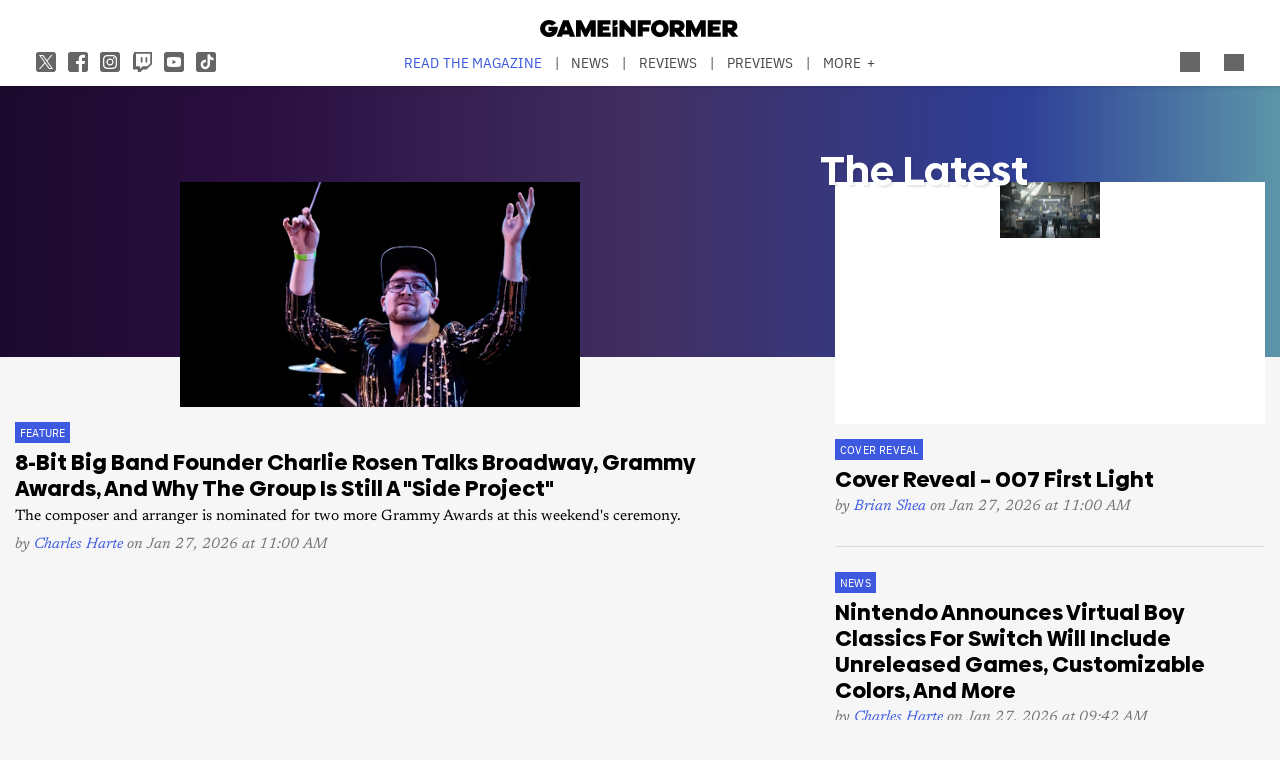

--- FILE ---
content_type: text/html; charset=UTF-8
request_url: https://gameinformer.com/?keyword=advertising&_wrapper_format=html&page=4
body_size: 25722
content:

<!DOCTYPE html>
<html lang="en" dir="ltr" prefix="content: http://purl.org/rss/1.0/modules/content/  dc: http://purl.org/dc/terms/  foaf: http://xmlns.com/foaf/0.1/  og: http://ogp.me/ns#  rdfs: http://www.w3.org/2000/01/rdf-schema#  schema: http://schema.org/  sioc: http://rdfs.org/sioc/ns#  sioct: http://rdfs.org/sioc/types#  skos: http://www.w3.org/2004/02/skos/core#  xsd: http://www.w3.org/2001/XMLSchema# ">
	<head>
    <script src="/modules/custom/gi_async_load/js/bus.js"></script>
    		<meta charset="utf-8" />
<meta name="description" content="Game Informer is your source for the latest in video game news, reviews, previews, podcasts, and features." />
<link rel="canonical" href="https://gameinformer.com/" />
<link rel="shortlink" href="https://gameinformer.com/" />
<meta property="og:site_name" content="Game Informer" />
<meta property="og:type" content="website" />
<meta property="og:url" content="https://gameinformer.com/" />
<meta property="og:title" content="Game Informer" />
<meta property="og:description" content="Game Informer is your source for the latest in video game news, reviews, previews, podcasts, and features." />
<meta property="og:image" content="https://gameinformer.com//sites/default/files/imagefeed/social/gisocial.jpg" />
<meta property="og:image:url" content="https://gameinformer.com//sites/default/files/imagefeed/social/gisocial.jpg" />
<meta name="twitter:card" content="summary_large_image" />
<meta name="twitter:site" content="@gameinformer" />
<meta name="twitter:title" content="Game Informer" />
<meta name="twitter:description" content="Game Informer is your source for the latest in video game news, reviews, previews, podcasts, and features." />
<meta name="twitter:image" content="https://gameinformer.com//sites/default/files/imagefeed/social/gisocial.jpg" />
<meta name="google-site-verification" content="o5A7Uv9IqgeB7CmagZll1TjQbSFAurfCiiPpEXqrUlc" />
<meta name="theme-color" content="#1f64e2" />
<meta name="HandheldFriendly" content="true" />
<meta name="viewport" content="width=device-width, initial-scale=1" />
<meta name="msapplication-TileColor" content="#1f64e2" />
<meta name="msapplication-TileImage" content="/sites/default/files/favicons/mstile-144x144.png" />
<meta name="theme-color" content="#ffffff" />
<meta name="Generator" content="Drupal 11 (https://www.drupal.org); Commerce 3" />
<meta name="MobileOptimized" content="width" />
<link rel="apple-touch-icon" sizes="180x180" href="/sites/default/files/favicons/apple-touch-icon.png" />
<link rel="icon" type="image/png" sizes="32x32" href="/sites/default/files/favicons/favicon-32x32.png" />
<link rel="icon" type="image/png" sizes="16x16" href="/sites/default/files/favicons/favicon-16x16.png" />
<link rel="manifest" crossorigin="use-credentials" href="/sites/default/files/favicons/site.webmanifest" />
<link rel="mask-icon" href="/sites/default/files/favicons/safari-pinned-tab.svg" color="#1f64e2" />
<link rel="shortcut icon" href="/sites/default/files/favicons/favicon.ico" />

		<title>Game Informer</title>
		<link rel="stylesheet" media="all" href="/themes/contrib/stable/css/system/components/align.module.css?t8i7df" />
<link rel="stylesheet" media="all" href="/themes/contrib/stable/css/system/components/fieldgroup.module.css?t8i7df" />
<link rel="stylesheet" media="all" href="/themes/contrib/stable/css/system/components/container-inline.module.css?t8i7df" />
<link rel="stylesheet" media="all" href="/themes/contrib/stable/css/system/components/clearfix.module.css?t8i7df" />
<link rel="stylesheet" media="all" href="/themes/contrib/stable/css/system/components/details.module.css?t8i7df" />
<link rel="stylesheet" media="all" href="/themes/contrib/stable/css/system/components/hidden.module.css?t8i7df" />
<link rel="stylesheet" media="all" href="/themes/contrib/stable/css/system/components/item-list.module.css?t8i7df" />
<link rel="stylesheet" media="all" href="/themes/contrib/stable/css/system/components/js.module.css?t8i7df" />
<link rel="stylesheet" media="all" href="/themes/contrib/stable/css/system/components/nowrap.module.css?t8i7df" />
<link rel="stylesheet" media="all" href="/themes/contrib/stable/css/system/components/position-container.module.css?t8i7df" />
<link rel="stylesheet" media="all" href="/themes/contrib/stable/css/system/components/reset-appearance.module.css?t8i7df" />
<link rel="stylesheet" media="all" href="/themes/contrib/stable/css/system/components/resize.module.css?t8i7df" />
<link rel="stylesheet" media="all" href="/themes/contrib/stable/css/system/components/system-status-counter.css?t8i7df" />
<link rel="stylesheet" media="all" href="/themes/contrib/stable/css/system/components/system-status-report-counters.css?t8i7df" />
<link rel="stylesheet" media="all" href="/themes/contrib/stable/css/system/components/system-status-report-general-info.css?t8i7df" />
<link rel="stylesheet" media="all" href="/themes/contrib/stable/css/system/components/tablesort.module.css?t8i7df" />
<link rel="stylesheet" media="all" href="/themes/contrib/stable/css/core/components/progress.module.css?t8i7df" />
<link rel="stylesheet" media="all" href="/themes/contrib/stable/css/core/components/ajax-progress.module.css?t8i7df" />
<link rel="stylesheet" media="all" href="/modules/custom/gi5_ads/css/ads_blocker_stripe.css?t8i7df" />
<link rel="stylesheet" media="all" href="/modules/custom/gi5_ads/css/ads_sizing.css?t8i7df" />
<link rel="stylesheet" media="all" href="/modules/custom/gi5_ads/css/ads_home.css?t8i7df" />
<link rel="stylesheet" media="all" href="/modules/custom/gi5_ads/css/ads_skin.css?t8i7df" />
<link rel="stylesheet" media="all" href="/modules/custom/gi5_ads/css/video/ads_video.css?t8i7df" />
<link rel="stylesheet" media="all" href="/modules/custom/gi5_ads/css/video/video-js.min.css?t8i7df" />
<link rel="stylesheet" media="all" href="/modules/custom/gi5_ads/css/video/videojs.ads.css?t8i7df" />
<link rel="stylesheet" media="all" href="/modules/custom/gi5_ads/css/video/videojs.ima.css?t8i7df" />
<link rel="stylesheet" media="all" href="/modules/contrib/poll/css/poll.base.css?t8i7df" />
<link rel="stylesheet" media="all" href="/modules/contrib/poll/css/poll.theme.css?t8i7df" />
<link rel="stylesheet" media="all" href="/themes/contrib/stable/css/toolbar/toolbar.module.css?t8i7df" />
<link rel="stylesheet" media="all" href="/themes/contrib/stable/css/views/views.module.css?t8i7df" />
<link rel="stylesheet" media="all" href="/themes/contrib/stable/css/toolbar/toolbar.menu.css?t8i7df" />
<link rel="stylesheet" media="all" href="/modules/contrib/better_exposed_filters/css/better_exposed_filters.css?t8i7df" />
<link rel="stylesheet" media="all" href="/modules/custom/gi_general/css/toolbar-custom.css?t8i7df" />
<link rel="stylesheet" media="all" href="/modules/contrib/paragraphs/css/paragraphs.unpublished.css?t8i7df" />
<link rel="stylesheet" media="all" href="/themes/contrib/stable/css/toolbar/toolbar.theme.css?t8i7df" />
<link rel="stylesheet" media="all" href="/themes/contrib/stable/css/toolbar/toolbar.icons.theme.css?t8i7df" />
<link rel="stylesheet" media="all" href="/themes/contrib/stable/css/core/assets/vendor/normalize-css/normalize.css?t8i7df" />
<link rel="stylesheet" media="all" href="/themes/contrib/stable/css/core/normalize-fixes.css?t8i7df" />
<link rel="stylesheet" media="all" href="/themes/custom/gi5/css/base/reset.min.css?t8i7df" />
<link rel="stylesheet" media="all" href="/themes/custom/gi5/css/pages/ds-landing-2023.min.css?t8i7df" />
<link rel="stylesheet" media="all" href="/themes/custom/gi5/css/layout/layout.min.css?t8i7df" />
<link rel="stylesheet" media="all" href="/themes/contrib/classy/css/components/action-links.css?t8i7df" />
<link rel="stylesheet" media="all" href="/themes/contrib/classy/css/components/breadcrumb.css?t8i7df" />
<link rel="stylesheet" media="all" href="/themes/contrib/classy/css/components/button.css?t8i7df" />
<link rel="stylesheet" media="all" href="/themes/contrib/classy/css/components/collapse-processed.css?t8i7df" />
<link rel="stylesheet" media="all" href="/themes/contrib/classy/css/components/container-inline.css?t8i7df" />
<link rel="stylesheet" media="all" href="/themes/contrib/classy/css/components/details.css?t8i7df" />
<link rel="stylesheet" media="all" href="/themes/contrib/classy/css/components/exposed-filters.css?t8i7df" />
<link rel="stylesheet" media="all" href="/themes/contrib/classy/css/components/field.css?t8i7df" />
<link rel="stylesheet" media="all" href="/themes/contrib/classy/css/components/form.css?t8i7df" />
<link rel="stylesheet" media="all" href="/themes/contrib/classy/css/components/icons.css?t8i7df" />
<link rel="stylesheet" media="all" href="/themes/contrib/classy/css/components/inline-form.css?t8i7df" />
<link rel="stylesheet" media="all" href="/themes/contrib/classy/css/components/item-list.css?t8i7df" />
<link rel="stylesheet" media="all" href="/themes/contrib/classy/css/components/link.css?t8i7df" />
<link rel="stylesheet" media="all" href="/themes/contrib/classy/css/components/links.css?t8i7df" />
<link rel="stylesheet" media="all" href="/themes/contrib/classy/css/components/menu.css?t8i7df" />
<link rel="stylesheet" media="all" href="/themes/contrib/classy/css/components/more-link.css?t8i7df" />
<link rel="stylesheet" media="all" href="/themes/contrib/classy/css/components/pager.css?t8i7df" />
<link rel="stylesheet" media="all" href="/themes/contrib/classy/css/components/tabledrag.css?t8i7df" />
<link rel="stylesheet" media="all" href="/themes/contrib/classy/css/components/tableselect.css?t8i7df" />
<link rel="stylesheet" media="all" href="/themes/contrib/classy/css/components/tablesort.css?t8i7df" />
<link rel="stylesheet" media="all" href="/themes/contrib/classy/css/components/tabs.css?t8i7df" />
<link rel="stylesheet" media="all" href="/themes/contrib/classy/css/components/textarea.css?t8i7df" />
<link rel="stylesheet" media="all" href="/themes/contrib/classy/css/components/ui-dialog.css?t8i7df" />
<link rel="stylesheet" media="all" href="/themes/contrib/classy/css/components/messages.css?t8i7df" />
<link rel="stylesheet" media="all" href="/themes/contrib/classy/css/components/progress.css?t8i7df" />
<link rel="stylesheet" media="all" href="/themes/custom/gi5/css/components/featherlight/featherlight.css?t8i7df" />
<link rel="stylesheet" media="all" href="/themes/custom/gi5/css/components/featherlight/featherlight-custom.css?t8i7df" />
<link rel="stylesheet" media="all" href="/themes/custom/gi5/css/admin.min.css?t8i7df" />
<link rel="stylesheet" media="all" href="/themes/custom/gi5/css/components/scrollbar-default.min.css?t8i7df" />
<link rel="stylesheet" media="all" href="/themes/custom/gi5/css/components/scrollbar-dark.min.css?t8i7df" />
<link rel="stylesheet" media="all" href="/themes/custom/gi5/css/components/slick/slick.css?t8i7df" />
<link rel="stylesheet" media="all" href="/themes/custom/gi5/css/components/slick/slick-theme.css?t8i7df" />
<link rel="stylesheet" media="all" href="/themes/custom/gi5/css/admin/toolbar.icons.theme-custom.css?t8i7df" />
<link rel="stylesheet" media="all" href="/themes/custom/gi5/css/theme/font-face.min.css?t8i7df" />
<link rel="stylesheet" media="all" href="/themes/custom/gi5/css/style.min.css?t8i7df" />
<link rel="stylesheet" media="all" href="/themes/custom/gi5/css/colors-default.min.css?t8i7df" />
<link rel="stylesheet" media="all" href="/themes/custom/gi5/css/events.min.css?t8i7df" />
<link rel="stylesheet" media="all" href="/themes/custom/gi5/css/pages/ds-landing-2023-default.min.css?t8i7df" />
<link rel="stylesheet" media="all" href="/themes/custom/gi5/css/pages/ds-landing-2023-dark.min.css?t8i7df" />
<link rel="stylesheet" media="all" href="/themes/custom/gi5/css/layout/layout-default.min.css?t8i7df" />
<link rel="stylesheet" media="all" href="/themes/custom/gi5/css/layout/layout-dark.min.css?t8i7df" />
<link rel="stylesheet" media="all" href="/themes/custom/gi5/css/colors-dark.min.css?t8i7df" />
<link rel="stylesheet" media="all" href="/themes/custom/gi5/css/header-dark.min.css?t8i7df" />

		<script type="application/json" data-drupal-selector="drupal-settings-json">{"path":{"baseUrl":"\/","pathPrefix":"","currentPath":"index","currentPathIsAdmin":false,"isFront":true,"currentLanguage":"en","currentQuery":{"_wrapper_format":"html","keyword":"advertising","page":"4"}},"pluralDelimiter":"\u0003","suppressDeprecationErrors":true,"ajaxPageState":{"libraries":"[base64]","theme":"gi5","theme_token":null},"ajaxTrustedUrl":{"\/search":true},"gtag":{"tagId":"","consentMode":false,"otherIds":[],"events":[],"additionalConfigInfo":[]},"gtm":{"tagId":null,"settings":{"data_layer":"dataLayer","include_classes":false,"allowlist_classes":"","blocklist_classes":"","include_environment":false,"environment_id":"","environment_token":""},"tagIds":["GTM-TRQXJ9"]},"adsBlockerForm":{"text":null,"textColor":null,"bgColor":null,"dmTextColor":null,"dmBgColor":null},"views":{"ajax_path":"\/views\/ajax","ajaxViews":{"views_dom_id:666a7f281976e38e5163ee6c7df8c5dd1039cef12e22c779f1dab955b2352e04":{"view_name":"landing_home","view_display_id":"page_1","view_args":"","view_path":"\/index","view_base_path":"index","view_dom_id":"666a7f281976e38e5163ee6c7df8c5dd1039cef12e22c779f1dab955b2352e04","pager_element":0},"views_dom_id:89bc38722090d3c0c44c57fa726bdea22068f608eee59dd8d2dea52693bfae3e":{"view_name":"reviews","view_display_id":"block_3","view_args":"","view_path":"\/index","view_base_path":"reviews","view_dom_id":"89bc38722090d3c0c44c57fa726bdea22068f608eee59dd8d2dea52693bfae3e","pager_element":0,"viewsreference":{"compressed":"eJxdj8EKg0AMRP8lZw-2F3V_pZQl7Y42sG5lTS0i_nsjexB6CEnmzQSyUWBlcrd7RUj8iAh-hqqkYSa3EefhMyIpuXOsSEUjTCp9r2jibMRbia5e1-mgJvKQeXrRv0GC4bZpmuuJekEMPvF4RMuyCL4-o4cZnjitGYvM8k7lTld3l9ZgyYhi9AHxeKref5azTpM"}},"views_dom_id:2a531da6694c3f4455dea752cfa1a68700fa55609f963f361403ddd356546392":{"view_name":"landing_home","view_display_id":"block_2","view_args":"","view_path":"\/index","view_base_path":"index","view_dom_id":"2a531da6694c3f4455dea752cfa1a68700fa55609f963f361403ddd356546392","pager_element":0,"viewsreference":{"compressed":"eJxdj90KwjAMhd8l17sYeqHbq4iUaM9moK2ji5Mx9u6m9GJgIOTnOyeQjTwrU3-7N4TEjwDvZqhKGmfqN-I8fiKSUn-0DalogK1q3RuaOBtxlqKr03Uq1JY8Zp5e9C8Qb_h6sTjQIAjeJY7FWodF8HUZA0zwxCHNWGSWd6p3urY7nQ1Wjyii8wjlqXb_AZg0TpQ"}}}},"ad_mpu":1,"ad_keyword":"gi_pf:pc,ps4,xbox one,switch,ps5,xbox series xs","extra_ads":null,"extra_ads_frequency":3,"ad_leaderboard":1,"ad_video_desktop":1,"ad_video_mobile":1,"ad_videofloat_desktop":1,"ad_videofloat_mobile":1,"ad_play_once":0,"video_player":"https:\/\/pubads.g.doubleclick.net\/gampad\/ads?iu=\/110589567\/giweb\/V_Pushdown_Floater_Homepage\u0026description_url=[placeholder]\u0026tfcd=0\u0026npa=0\u0026sz=400x300%7C640x480%7C1920x1080\u0026gdfp_req=1\u0026output=vast\u0026unviewed_position_start=1\u0026env=vp\u0026impl=s\u0026correlator=","ad_interstitial":1,"ad_skin":1,"better_exposed_filters":{"autosubmit_exclude_textfield":true},"user":{"uid":0,"permissionsHash":"f0c740a79d7ba8d2ccc41f06e26339e862a55c8ab830c08e5b46407630ccb864"}}</script>
<script src="/core/assets/vendor/jquery/jquery.min.js?v=4.0.0-beta.2"></script>
<script src="/core/assets/vendor/once/once.min.js?v=1.0.1"></script>
<script src="/core/misc/drupalSettingsLoader.js?v=11.1.6"></script>
<script src="/core/misc/drupal.js?v=11.1.6"></script>
<script src="/core/misc/drupal.init.js?v=11.1.6"></script>
<script src="/themes/custom/gi5/js/global/jquery-3.7.1.min.js?t8i7df"></script>
<script src="/modules/custom/gi_async_load/js/async_load.js?t8i7df" data-cookieyes="cookieyes-necessary"></script>
<script src="https://securepubads.g.doubleclick.net/tag/js/gpt.js" async data-cookieyes="cookieyes-advertisement"></script>
<script src="/modules/custom/gi5_ads/js/tracking/salesforce.js?t8i7df" data-id="ta1z3cj7k" data-version="3" data-cookieyes="cookieyes-advertisement"></script>
<script src="https://cdn.krxd.net/controltag/ta1z3cj7k.js" data-cookieyes="cookieyes-advertisement"></script>
<script src="/modules/custom/gi5_ads/js/tracking/comscore.js?t8i7df" data-cookieyes="cookieyes-advertisement"></script>
<script src="https://sb.scorecardresearch.com/beacon.js" data-cookieyes="cookieyes-advertisement"></script>
<script src="https://js-sec.indexww.com/ht/p/191727-252275115039054.js" async data-cookieyes="cookieyes-advertisement"></script>
<script src="/modules/custom/gi5_ads/js/ad_setup.js?t8i7df" data-cookieyes="cookieyes-advertisement"></script>
<script src="/modules/custom/gi5_ads/js/ad_size_mapping.js?t8i7df" data-cookieyes="cookieyes-advertisement"></script>
<script src="/modules/custom/gi5_ads/js/home/ads_home_interstitial.js?t8i7df" async rel="preload" as="script" data-cookieyes="cookieyes-advertisement"></script>
<script src="/modules/custom/gi5_ads/js/home/ads_home_leaderboard.js?t8i7df" async rel="preload" as="script" data-cookieyes="cookieyes-advertisement"></script>
<script src="/modules/custom/gi5_ads/js/home/ads_home_mpu.js?t8i7df" async rel="preload" as="script" data-cookieyes="cookieyes-advertisement"></script>
<script src="/modules/custom/gi5_ads/js/home/ads_home_skin.js?t8i7df" async rel="preload" as="script" data-cookieyes="cookieyes-advertisement"></script>
<script src="/core/modules/toolbar/js/toolbar.anti-flicker.js?v=11.1.6"></script>
<script src="/modules/custom/gi_async_load/js/user_info.js?t8i7df" data-cookieyes="cookieyes-necessary"></script>
<script src="/modules/custom/gi_darkmode/js/darkmode.js?t8i7df" async data-cookieyes="cookieyes-necessary"></script>
<script src="https://www.googletagmanager.com/gtag/js?id=G-PX9YKWLVPB" data-cookieyes="cookieyes-necessary"></script>
<script src="/modules/custom/gi5_ads/js/tracking/gtag.js?t8i7df" data-cookieyes="cookieyes-necessary" async></script>
<script src="/modules/contrib/google_tag/js/gtag.js?t8i7df" data-cookieyes="cookieyes-analytics"></script>
<script src="/modules/contrib/google_tag/js/gtm.js?t8i7df" data-cookieyes="cookieyes-analytics"></script>

		<!-- comScore noscript -->
		<noscript>  <img src="http://b.scorecardresearch.com/p?c1=2&c2=8108451&cv=2.0&cj=1"  alt="Game Informer" /></noscript>
		<!-- End comScore Tag -->
	</head>
	<body class="path-frontpage">
				<a href="#main-content" class="visually-hidden focusable skip-link">
			Skip to main content
		</a>
    <div async-load data-url="/async-load/page-top?context_url=/%3Fkeyword%3Dadvertising%26_wrapper_format%3Dhtml%26page%3D4"></div>

		  <div class="dialog-off-canvas-main-canvas" data-off-canvas-main-canvas>
    




<div class="layout-container">

	<!-- Include the header file -->
	        <div class="top-bar expanded">
          <header id="navbar" role="banner">
        <div class="max-width-container">
          <div class="header-logo">
              <div class="region region-header-logo">
    <div id="block-gi5-branding" class="block block-system block-system-branding-block">
  
    
        <a href="/" rel="home" class="site-logo">
      <img src="/themes/custom/gi5/logo.svg" alt="Home" />
    </a>
      </div>

  </div>

                      </div>
          <div class="header-left-container">
                        <div class="header-social-links">
	<div class="header-icon">
		<a href="http://x.com/GameInformer" target="_blank" class="social-icon twitter">Twitter</a>
	</div>
	<div class="header-icon">
		<a href="http://facebook.com/officialgameinformer" target="_blank" class="social-icon facebook">Facebook</a>
	</div>
	<div class="header-icon">
		<a href="https://www.instagram.com/gameinformermagazine/" target="_blank" class="social-icon instagram">Instagram</a>
	</div>
	<div class="header-icon">
		<a href="https://www.twitch.tv/gameinformer" target="_blank" class="social-icon twitch">Twitch</a>
	</div>
	<div class="header-icon">
		<a href="http://www.youtube.com/gameinformer" target="_blank" class="social-icon youtube">YouTube</a>
	</div>
	<div class="header-icon">
		<a href="https://www.tiktok.com/@game_informer" target="_blank" class="social-icon tiktok">TikTok</a>
	</div>
</div>
                      </div>
                      <div class="header-nav">
                <div class="region region-header-nav">
    <nav role="navigation" aria-labelledby="block-gi5-main-menu-menu" id="block-gi5-main-menu" class="block block-menu navigation menu--main">
            
  <div class="visually-hidden" id="block-gi5-main-menu-menu">Main navigation</div>
  

        
              <ul class="menu">
              			
      <li class="menu-item" id="menu-read-the-magazine">
        <a href="/magazine-archive" data-drupal-link-system-path="node/123429">Read the Magazine</a>
              </li>
          			
      <li class="menu-item" id="menu-news">
        <a href="/news" data-drupal-link-system-path="news">News</a>
              </li>
          			
      <li class="menu-item" id="menu-reviews">
        <a href="/reviews" data-drupal-link-system-path="reviews">Reviews</a>
              </li>
          			
      <li class="menu-item" id="menu-previews">
        <a href="/previews" data-drupal-link-system-path="previews">Previews</a>
              </li>
          			
      <li class="menu-item" id="menu-features">
        <a href="/features" data-drupal-link-system-path="features">Features</a>
              </li>
          			
      <li class="menu-item" id="menu-videos">
        <a href="/videos" data-drupal-link-system-path="videos">Videos</a>
              </li>
          			
      <li class="menu-item" id="menu-podcasts">
        <a href="/podcasts" data-drupal-link-system-path="podcasts">Podcasts</a>
              </li>
          			
      <li class="menu-item" id="menu-2026-release-list">
        <a href="/2026" data-drupal-link-system-path="node/123617">2026 Release List</a>
              </li>
        </ul>
  


  </nav>

  </div>

            </div>
                    <div class="header-right-container">
                    
<div style="display: none" async-load async-load-bool data-url="/async-load/check-role?roles=subscriber&amp;negate=1&amp;context_url=/index" class="header-newsletter-promo">
    <a href="/subscribe" class="menu-newsletter">SUBSCRIBE</a>
</div>
                        <div class="header-icon search-button">
              <div class="icon-search"></div>
            </div>
                        <div class="header-icon user-button">
              <div class="user-menu user-header">
                <div async-user-info-paceholder data-url="/async-load/user-name?parameter=picture_widget&context_url=/index"></div>
              </div>
            </div>
                                      <div class="header-icon expanded-menu-button">
                <div class="icon-expanded"></div>
              </div>
                      </div>
        </div>
      </header>

            <div class="header-dropdown" id="search-dropdown">
        <div class="max-width-container">
            <div class="region region-header-dropdown-search">
    <div class="views-exposed-form bef-exposed-form block block-views block-views-exposed-filter-blocksearch-content-page-1" data-bef-auto-submit-full-form="" data-bef-auto-submit="" data-bef-auto-submit-delay="500" data-bef-auto-submit-minimum-length="3" data-drupal-selector="views-exposed-form-search-content-page-1" id="block-exposedformsearch-contentpage-1">
  
    
      <form action="/search" method="get" id="views-exposed-form-search-content-page-792" accept-charset="UTF-8">
  <div class="form--inline clearfix">
  <div class="js-form-item form-item js-form-type-textfield form-type-textfield js-form-item-keyword form-item-keyword">
      		<label for="edit-keyword--2">Search:</label>
	
        <input data-drupal-selector="edit-keyword" type="text" id="edit-keyword--2" name="keyword" value="advertising" size="30" maxlength="128" class="form-text" />

        </div>
<div class="js-form-item form-item js-form-type-select form-type-select js-form-item-type form-item-type">
      		<label for="edit-type--2">Type:</label>
	
        <select data-drupal-selector="edit-type" id="edit-type--2" name="type" class="form-select"><option value="All" selected="selected">- Any -</option><option value="1">Product</option><option value="2">Preview</option><option value="3">Review</option></select>

        </div>
<div class="js-form-item form-item js-form-type-select form-type-select js-form-item-items-per-page form-item-items-per-page">
      		<label for="edit-items-per-page--2">Items per page:</label>
	
        <select data-drupal-selector="edit-items-per-page" id="edit-items-per-page--2" name="items_per_page" class="form-select"><option value="10">10</option><option value="20" selected="selected">20</option><option value="50">50</option><option value="100">100</option></select>

        </div>
<div class="js-form-item form-item js-form-type-select form-type-select js-form-item-sort-bef-combine form-item-sort-bef-combine">
      		<label for="edit-sort-bef-combine--2">Sort by:</label>
	
        <select data-drupal-selector="edit-sort-bef-combine" id="edit-sort-bef-combine--2" name="sort_bef_combine" class="form-select"><option value="contentbundle_weight_ASC" selected="selected">Most Relevant</option><option value="created_ASC">Oldest first</option><option value="created_DESC">Newest first</option></select>

        </div>
<div data-drupal-selector="edit-actions" class="form-actions js-form-wrapper form-wrapper" id="edit-actions--2"><input data-bef-auto-submit-click="" class="js-hide button js-form-submit form-submit" data-drupal-selector="edit-submit-search-content-2" type="submit" id="edit-submit-search-content--2" value="Search" />
</div>

</div>

</form>

  </div>

  </div>

        </div>
      </div>
      <div class="header-dropdown" id="account-dropdown">
        <div class="max-width-container">
          <div class="account-wrapper">
            <div async-load data-url="/async-load/region?region_id=account_dropdown&amp;context_url=/%3Fkeyword%3Dadvertising%26_wrapper_format%3Dhtml%26page%3D4"></div>

          </div>
        </div>
      </div>
      <div class="slide-in scrollbar-hamburger" id="expanded-menu">
        <div class="max-width-container">
		<div class="hamburger-content">
		<div async-load data-url="/async-load/region?region_id=header_hamburger&amp;context_url=/%3Fkeyword%3Dadvertising%26_wrapper_format%3Dhtml%26page%3D4"></div>

		<div class="gi5-hamburger-social">
	<div class="gi5-hamburger-social-text">
		Follow Us
	</div>
	<div class="gi5-hamburger-social-icons">
		<div>
			<a href="http://x.com/GameInformer" target="_blank" class="social-icon twitter">Twitter</a>
		</div>
		<div>
			<a href="http://facebook.com/officialgameinformer" target="_blank" class="social-icon facebook">Facebook</a>
		</div>
		<div>
			<a href="https://www.instagram.com/gameinformermagazine/" target="_blank" class="social-icon instagram">Instagram</a>
		</div>
		<div>
			<a href="http://twitch.tv/gameinformer" target="_blank" class="social-icon twitch">Twitch</a>
		</div>
		<div>
			<a href="http://www.youtube.com/gameinformer" target="_blank" class="social-icon youtube">YouTube</a>
		</div>
		<div>
			<a href="https://www.tiktok.com/@game_informer" target="_blank" class="social-icon tiktok">Tiktok</a>
		</div>
	</div>
</div>
	</div>
		<div class="hamburger-bottom">
		<div async-load data-url="/async-load/region?region_id=account_hamburger_menu&amp;context_url=/%3Fkeyword%3Dadvertising%26_wrapper_format%3Dhtml%26page%3D4"></div>

	</div>
</div>
      </div>

    </div>

  	<main role="main" data-membership="0">
		<a id="main-content" tabindex="-1"></a>
				<div class="content-wrapper">
			<div class="layout-content">
				  <div class="region region-announcements">
    <div id="block-announcementsubscription" class="block block-block-content block-block-contentde0a1df2-408b-4a05-8db4-6ae77ff8efdc">
  
    
      <div async-load data-url="/async-load/block?block_plugin_id=block_content%3Ade0a1df2-408b-4a05-8db4-6ae77ff8efdc&amp;config%5Bid%5D=block_content%3Ade0a1df2-408b-4a05-8db4-6ae77ff8efdc&amp;config%5Blabel%5D=Announcement%20-%20Subscription&amp;config%5Blabel_display%5D=0&amp;config%5Bprovider%5D=block_content&amp;config%5Bstatus%5D=1&amp;config%5Binfo%5D=&amp;config%5Bview_mode%5D=full&amp;config%5Bgi_async_load%5D%5Basync_load_enabled%5D=1&amp;config%5Bgi_async_load%5D%5Bconditions%5D%5Bgeo_condition%5D%5Bid%5D=geo_condition&amp;config%5Bgi_async_load%5D%5Bconditions%5D%5Bgeo_condition%5D%5Bheader_name%5D=CF-IPCountry&amp;&amp;config%5Bgi_async_load%5D%5Bconditions%5D%5Bgeo_condition%5D%5Bnegate%5D=0&amp;conditions%5Bgeo_condition%5D%5Bid%5D=geo_condition&amp;conditions%5Bgeo_condition%5D%5Bheader_name%5D=CF-IPCountry&amp;&amp;conditions%5Bgeo_condition%5D%5Bnegate%5D=0&amp;context_url=/guide/2020/12/07/all-confirmed-animal-crossing-new-horizons-haunted-art-pieces"></div>

  </div>

  </div>

				


	  <div class="region region-alerts">
    <div async-load data-url="/async-load/block?block_plugin_id=system_messages_block&amp;config%5Bid%5D=system_messages_block&amp;config%5Blabel%5D=Status%20messages&amp;config%5Blabel_display%5D=0&amp;config%5Bprovider%5D=system&amp;config%5Bgi_async_load%5D%5Basync_load_enabled%5D=1&amp;&amp;context_url=/"></div>


  </div>

				  <div class="region region-content">
    <div id="block-gi5-content" class="block block-system block-system-main-block">
  
    
      <div class="views-element-container">
	<div async-load data-url="/async-load/block?block_plugin_id=gi5_ads_home_skin&amp;context_url=/%3Femulatemode%3D2%26page%3D253"></div>

	<div async-load data-url="/async-load/block?block_plugin_id=gi5_ads_home_interstitial&amp;context_url=/%3Femulatemode%3D2%26page%3D253"></div>

	<div async-load data-url="/async-load/block?block_plugin_id=gi5_ads_home_video&amp;context_url=/%3Fkeyword%3Dadvertising%26_wrapper_format%3Dhtml%26page%3D4"></div>


<div class="view view-landing-home view-id-landing_home view-display-id-page_1 js-view-dom-id-666a7f281976e38e5163ee6c7df8c5dd1039cef12e22c779f1dab955b2352e04 ds-landing gi5-landing--view">
        <div class="ds-full-width">
              



<div class="node node--type-landing-page node--view-mode-default gi5-landing ds-landing clearfix">
        <div class="gi5--landing-top">
        
            <div class="clearfix text-formatted field field--name-field-custom-code field--type-text-long field--label-hidden gi5-field-custom-code gi5-text-long field__item"><style type="text/css">
.field--name-field-featured-section-top,
.field--name-field-featured-section-mid {
	background: #fff;
	margin: 2rem 0 3rem;
	padding: 2rem 2rem 1rem;
}
@media screen and (max-width: 1150px) {
	.field--name-field-featured-section-top,
        .field--name-field-featured-section-mid {
		background: #fff;
		margin: 2rem 0 3rem;
		padding-bottom: 0;
	}
}
.theme-dark .field--name-field-featured-section-top,
.theme-dark .field--name-field-featured-section-mid {
	background: #1a1110;
}
.field--name-field-featured-section-top .teaser,
.theme-dark .field--name-field-featured-section-top .teaser {
	border-bottom: initial;
}
.gi5-layout gi5-layout--contentfeed-with-sidebar {
	padding-top: 4rem;
}
@media screen and (max-width: 1150px) {
	.gi5-layout gi5-layout--contentfeed-with-sidebar {
		padding-top: 2rem 15px 1rem;
	}
}
</style></div>
      
    </div>
                <div class="gi5--landing-header">
                            <div class="gi5--landing-header--super">
                
            <div class="field field--name-node-title field--type-ds field--label-hidden gi5-node-title gi5-ds field__item"><h1 class="page-title">
  Landing Page - Front
</h1>
</div>
      
            <div class="field field--name-field-header-super field--type-entity-reference-revisions field--label-hidden gi5-field-header-super gi5-entity-reference-revisions field__item">  <div class="paragraph paragraph--type--landing-super-featured-post paragraph--view-mode--default">
          
            <div class="field field--name-field-featured-post field--type-entity-reference field--label-hidden gi5-field-featured-post gi5-entity-reference field__item">

<article about="/2026/01/27/8-bit-big-band-founder-charlie-rosen-talks-broadway-grammy-awards-and-why-the-group-is" typeof="schema:Article" class="node teaser gi5-teaser-featured node--type-article node--promoted node--view-mode-teaser-super-featured" data-id="125712">
  <div class="teaser-left gi5-teaser-featured-left">
    <div class="teaser-left-wrapper gi5-teaser-featured-left-wrapper">
              
            <div class="field field--name-field-promo-image field--type-image field--label-hidden gi5-field-promo-image gi5-image field__item">  <a href="/2026/01/27/8-bit-big-band-founder-charlie-rosen-talks-broadway-grammy-awards-and-why-the-group-is">  <picture>
                  <source srcset="/sites/default/files/styles/teaser_featured_thumbnail_x2/public/2026/01/21/cc67aec3/375_charlierosen_hero.jpg.webp 1x, /sites/default/files/styles/teaser_featured_promoted_image/public/2026/01/21/cc67aec3/375_charlierosen_hero.jpg.webp 2x" media="all and (min-width: 1200px)" type="image/webp" width="940" height="529"/>
              <source srcset="/sites/default/files/styles/teaser_featured_promoted_image/public/2026/01/21/cc67aec3/375_charlierosen_hero.jpg.webp 1x" media="all and (min-width: 851px)" type="image/webp" width="1460" height="821"/>
              <source srcset="/sites/default/files/styles/teaser_featured_thumbnail_x2/public/2026/01/21/cc67aec3/375_charlierosen_hero.jpg.webp 1x, /sites/default/files/styles/teaser_featured_promoted_image/public/2026/01/21/cc67aec3/375_charlierosen_hero.jpg.webp 2x" media="all and (min-width: 801px) and (max-width: 900px)" type="image/webp" width="940" height="529"/>
              <source srcset="/sites/default/files/styles/thumbnail/public/2026/01/21/cc67aec3/375_charlierosen_hero.jpg.webp 1x, /sites/default/files/styles/teaser_featured_promoted_image/public/2026/01/21/cc67aec3/375_charlierosen_hero.jpg.webp 2x" media="all and (min-width: 451px) and (max-width: 800px)" type="image/webp" width="800" height="450"/>
              <source srcset="/sites/default/files/styles/teaser_super_featured_mobile_x1/public/2026/01/21/cc67aec3/375_charlierosen_hero.jpg.webp 1x, /sites/default/files/styles/thumbnail/public/2026/01/21/cc67aec3/375_charlierosen_hero.jpg.webp 2x" media="all and (min-width: 315px) and (max-width: 450px)" type="image/webp" width="400" height="225"/>
              <source srcset="/sites/default/files/styles/teaser_super_featured_mobile_x1/public/2026/01/21/cc67aec3/375_charlierosen_hero.jpg.webp 1x, /sites/default/files/styles/thumbnail/public/2026/01/21/cc67aec3/375_charlierosen_hero.jpg.webp 2x" media="all and (max-width: 314px)" type="image/webp" width="400" height="225"/>
                  <img loading="eager" width="400" height="225" src="/sites/default/files/styles/teaser_super_featured_mobile_x1/public/2026/01/21/cc67aec3/375_charlierosen_hero.jpg.webp" alt="Game Informer" typeof="foaf:Image" />

  </picture>
</a>
</div>
      
                </div>
  </div>
  <div class="teaser-right gi5-teaser-featured-right">
    <div class="teaser-right-wrapper gi5-teaser-featured-right-wrapper">
            	<div class="bug-wrapper article-section">Feature</div>
      
      <h3 class="page-title article-title">
        <a href="/2026/01/27/8-bit-big-band-founder-charlie-rosen-talks-broadway-grammy-awards-and-why-the-group-is" rel="bookmark">
          				<span property="schema:name" class="field field--name-title field--type-string field--label-hidden">8-Bit Big Band Founder Charlie Rosen Talks Broadway, Grammy Awards, And Why The Group Is Still A &quot;Side Project&quot;</span>

        </a>
      </h3>
        <span property="schema:name" content="8-Bit Big Band Founder Charlie Rosen Talks Broadway, Grammy Awards, And Why The Group Is Still A &quot;Side Project&quot;" class="rdf-meta hidden"></span>

              
            <div class="field field--name-field-promo-summary field--type-string field--label-hidden gi5-field-promo-summary gi5-string field__item">The composer and arranger is nominated for two more Grammy Awards at this weekend&#039;s ceremony. </div>
      
                    <div class="node__submitted author-details">
          by
            <span rel="schema:author" class="field field--name-uid field--type-entity-reference field--label-hidden"><a title="View user profile." href="/user/chuckduck365" lang="" about="/user/chuckduck365" typeof="schema:Person" property="schema:name" datatype="" class="username">Charles Harte</a></span>

            on
            <span property="schema:dateCreated" content="2026-01-27T17:00:00+00:00" class="field field--name-created field--type-created field--label-hidden"><time datetime="2026-01-27T11:00:00-06:00" title="Tuesday, January 27, 2026 - 11:00" class="datetime">Jan 27, 2026 at 11:00 AM</time>
</span>
            <span property="schema:dateCreated" content="2026-01-27T17:00:00+00:00" class="rdf-meta hidden"></span>

        </div>
          </div>
  </div>
</article>
</div>
      
  <div class="field field--name-field-hide-from-feed field--type-boolean field--label-above gi5-field-hide-from-feed gi5-boolean">
    <div class="field__label">Hide From Feed</div>
              <div class="field__item">On</div>
          </div>

      </div>
</div>
      
                </div>
                                    <div class="gi5--landing-header--side">
            
      <div class="field field--name-field-header-sidebar field--type-entity-reference-revisions field--label-hidden gi5-field-header-sidebar gi5-entity-reference-revisions field__items">
              <div class="field__item">  <div class="paragraph paragraph--type--ad-block paragraph--view-mode--default">
          
            <div class="field field--name-field-ad-block field--type-block-field field--label-hidden gi5-field-ad-block gi5-block-field field__item"><div async-load data-url="/async-load/block?block_plugin_id=gi5_ads_home_leaderboard__mobile&amp;context_url=/%3Fkeyword%3Dadvertising%26_wrapper_format%3Dhtml%26page%3D4" id="block-adhomeleaderboardmobile" class="block block-gi5-ads block-gi5-ads-home-leaderboard__mobile">
  
    
      <div></div>

  </div>
</div>
      
      </div>
</div>
              <div class="field__item">  <div class="paragraph paragraph--type--landing-most-recent-header-sideb paragraph--view-mode--default">
          
            <div class="field field--name-field-view-reference field--type-viewsreference field--label-hidden gi5-field-view-reference gi5-viewsreference field__item"><div class="views-element-container"><div class="view view-landing-home view-id-landing_home view-display-id-block_2 js-view-dom-id-2a531da6694c3f4455dea752cfa1a68700fa55609f963f361403ddd356546392">
  
    
      <div class="view-header">
      <h2>The Latest</h2>
    </div>
      
      <div class="view-content">
          <div class="views-row">

<article about="/2026/01/27/8-bit-big-band-founder-charlie-rosen-talks-broadway-grammy-awards-and-why-the-group-is" typeof="schema:Article" class="node teaser node--type-article node--promoted node--view-mode-teaser-sidebar-featured" data-id="125712">
  <div class="teaser-left">
    <div class="teaser-left-wrapper">
      <div class="promo-img-thumb">
              
            <div class="field field--name-field-promo-image field--type-image field--label-hidden gi5-field-promo-image gi5-image field__item">  <a href="/2026/01/27/8-bit-big-band-founder-charlie-rosen-talks-broadway-grammy-awards-and-why-the-group-is">  <picture>
                  <source srcset="/sites/default/files/styles/teaser_featured_thumbnail_x1/public/2026/01/21/cc67aec3/375_charlierosen_hero.jpg.webp 1x, /sites/default/files/styles/teaser_featured_thumbnail_x2/public/2026/01/21/cc67aec3/375_charlierosen_hero.jpg.webp 2x" media="all and (min-width: 851px)" type="image/webp" width="470" height="265"/>
              <source srcset="/sites/default/files/styles/teaser_promoted_image_thumbnail_mobile_/public/2026/01/21/cc67aec3/375_charlierosen_hero.jpg.webp 1x, /sites/default/files/styles/teaser_promoted_image_thumbnail_mobile_retina_/public/2026/01/21/cc67aec3/375_charlierosen_hero.jpg.webp 2x" media="all and (max-width: 800px)" type="image/webp" width="100" height="100"/>
                  <img loading="eager" width="100" height="100" src="/sites/default/files/styles/teaser_promoted_image_thumbnail_mobile_/public/2026/01/21/cc67aec3/375_charlierosen_hero.jpg.webp" alt="Game Informer" typeof="foaf:Image" />

  </picture>
</a>
</div>
      
                </div>
    </div>
  </div>
  <div class="teaser-right">
    <div class="teaser-right-wrapper">
      	<div class="bug-wrapper article-section">Feature</div>
      
      <h2 class="page-title">
        <a href="/2026/01/27/8-bit-big-band-founder-charlie-rosen-talks-broadway-grammy-awards-and-why-the-group-is" rel="bookmark">
          				<span property="schema:name" class="field field--name-title field--type-string field--label-hidden">8-Bit Big Band Founder Charlie Rosen Talks Broadway, Grammy Awards, And Why The Group Is Still A &quot;Side Project&quot;</span>

        </a>
      </h2>
        <span property="schema:name" content="8-Bit Big Band Founder Charlie Rosen Talks Broadway, Grammy Awards, And Why The Group Is Still A &quot;Side Project&quot;" class="rdf-meta hidden"></span>

              
            <div class="field field--name-field-promo-summary field--type-string field--label-hidden gi5-field-promo-summary gi5-string field__item">The composer and arranger is nominated for two more Grammy Awards at this weekend&#039;s ceremony. </div>
      
                          <div class="node__submitted author-details">
          by
            <span rel="schema:author" class="field field--name-uid field--type-entity-reference field--label-hidden"><a title="View user profile." href="/user/chuckduck365" lang="" about="/user/chuckduck365" typeof="schema:Person" property="schema:name" datatype="" class="username">Charles Harte</a></span>

            on
            <span property="schema:dateCreated" content="2026-01-27T17:00:00+00:00" class="field field--name-created field--type-created field--label-hidden"><time datetime="2026-01-27T11:00:00-06:00" title="Tuesday, January 27, 2026 - 11:00" class="datetime">Jan 27, 2026 at 11:00 AM</time>
</span>
            <span property="schema:dateCreated" content="2026-01-27T17:00:00+00:00" class="rdf-meta hidden"></span>

        </div>
          </div>
  </div>
</article>
</div>
    <div class="views-row">

<article about="/cover-reveal/2026/01/27/cover-reveal-007-first-light" typeof="schema:Article" class="node teaser node--type-article node--promoted node--view-mode-teaser-sidebar-featured" data-id="125732">
  <div class="teaser-left">
    <div class="teaser-left-wrapper">
      <div class="promo-img-thumb">
              <a href="/cover-reveal/2026/01/27/cover-reveal-007-first-light">  <picture>
                  <source srcset="/sites/default/files/styles/thumbnail/public/2026/01/27/f77caa2c/gami_007firstlight.jpg.webp 1x" media="all and (min-width: 1200px)" type="image/webp" width="800" height="450"/>
              <source srcset="/sites/default/files/styles/thumbnail/public/2026/01/27/f77caa2c/gami_007firstlight.jpg.webp 1x" media="all and (min-width: 851px)" type="image/webp" width="800" height="450"/>
              <source srcset="/sites/default/files/styles/teaser_promoted_image_thumbnail/public/2026/01/27/f77caa2c/gami_007firstlight.jpg.webp 1x" media="all and (min-width: 801px) and (max-width: 900px)" type="image/webp" width="300" height="169"/>
              <source srcset="/sites/default/files/styles/teaser_promoted_image_thumbnail_mobile_left_crop/public/2026/01/27/f77caa2c/gami_007firstlight.jpg.webp 1x, /sites/default/files/styles/teaser_promoted_image_thumbnail_mobile_retina_left_crop/public/2026/01/27/f77caa2c/gami_007firstlight.jpg.webp 2x" media="all and (max-width: 800px)" type="image/webp" width="100" height="100"/>
                  <img width="100" height="100" src="/sites/default/files/styles/teaser_promoted_image_thumbnail_mobile_/public/2026/01/27/f77caa2c/gami_007firstlight.jpg.webp" alt="Cover Reveal – 007 First Light" loading="lazy" typeof="foaf:Image" />

  </picture>
</a>
                </div>
    </div>
  </div>
  <div class="teaser-right">
    <div class="teaser-right-wrapper">
      	
            <div class="field field--name-field-bug field--type-entity-reference field--label-hidden gi5-field-bug gi5-entity-reference field__item">cover reveal</div>
      
      
      <h2 class="page-title">
        <a href="/cover-reveal/2026/01/27/cover-reveal-007-first-light" rel="bookmark">
          				<span property="schema:name" class="field field--name-title field--type-string field--label-hidden">Cover Reveal – 007 First Light</span>

        </a>
      </h2>
        <span property="schema:name" content="Cover Reveal – 007 First Light" class="rdf-meta hidden"></span>

              
            <div class="field field--name-field-promo-summary field--type-string field--label-hidden gi5-field-promo-summary gi5-string field__item">Our 007 First Light issue is now live!</div>
      
                          <div class="node__submitted author-details">
          by
            <span rel="schema:author" class="field field--name-uid field--type-entity-reference field--label-hidden"><a title="View user profile." href="/user/gibrian" lang="" about="/user/gibrian" typeof="schema:Person" property="schema:name" datatype="" class="username">Brian Shea</a></span>

            on
            <span property="schema:dateCreated" content="2026-01-27T17:00:00+00:00" class="field field--name-created field--type-created field--label-hidden"><time datetime="2026-01-27T11:00:00-06:00" title="Tuesday, January 27, 2026 - 11:00" class="datetime">Jan 27, 2026 at 11:00 AM</time>
</span>
            <span property="schema:dateCreated" content="2026-01-27T17:00:00+00:00" class="rdf-meta hidden"></span>

        </div>
          </div>
  </div>
</article>
</div>
    <div class="views-row">

<article about="/2026/01/27/nintendo-announces-virtual-boy-classics-for-switch-will-include-unreleased-games" typeof="schema:Article" class="node teaser node--type-article node--promoted node--view-mode-teaser-sidebar-featured" data-id="125836">
  <div class="teaser-left">
    <div class="teaser-left-wrapper">
      <div class="promo-img-thumb">
              
            <div class="field field--name-field-promo-image field--type-image field--label-hidden gi5-field-promo-image gi5-image field__item">  <a href="/2026/01/27/nintendo-announces-virtual-boy-classics-for-switch-will-include-unreleased-games">  <picture>
                  <source srcset="/sites/default/files/styles/teaser_featured_thumbnail_x1/public/2026/01/27/9bb3ee90/virtual_boy_-_nintendo_classics_-_overview_trailer_3-31_screenshot.jpg.webp 1x, /sites/default/files/styles/teaser_featured_thumbnail_x2/public/2026/01/27/9bb3ee90/virtual_boy_-_nintendo_classics_-_overview_trailer_3-31_screenshot.jpg.webp 2x" media="all and (min-width: 851px)" type="image/webp" width="470" height="265"/>
              <source srcset="/sites/default/files/styles/teaser_promoted_image_thumbnail_mobile_/public/2026/01/27/9bb3ee90/virtual_boy_-_nintendo_classics_-_overview_trailer_3-31_screenshot.jpg.webp 1x, /sites/default/files/styles/teaser_promoted_image_thumbnail_mobile_retina_/public/2026/01/27/9bb3ee90/virtual_boy_-_nintendo_classics_-_overview_trailer_3-31_screenshot.jpg.webp 2x" media="all and (max-width: 800px)" type="image/webp" width="100" height="100"/>
                  <img loading="eager" width="100" height="100" src="/sites/default/files/styles/teaser_promoted_image_thumbnail_mobile_/public/2026/01/27/9bb3ee90/virtual_boy_-_nintendo_classics_-_overview_trailer_3-31_screenshot.jpg.webp" alt="Game Informer" typeof="foaf:Image" />

  </picture>
</a>
</div>
      
                </div>
    </div>
  </div>
  <div class="teaser-right">
    <div class="teaser-right-wrapper">
      	<div class="bug-wrapper article-section">News</div>
      
      <h2 class="page-title">
        <a href="/2026/01/27/nintendo-announces-virtual-boy-classics-for-switch-will-include-unreleased-games" rel="bookmark">
          				<span property="schema:name" class="field field--name-title field--type-string field--label-hidden">Nintendo Announces Virtual Boy Classics For Switch Will Include Unreleased Games, Customizable Colors, And More</span>

        </a>
      </h2>
        <span property="schema:name" content="Nintendo Announces Virtual Boy Classics For Switch Will Include Unreleased Games, Customizable Colors, And More" class="rdf-meta hidden"></span>

              
            <div class="field field--name-field-promo-summary field--type-string field--label-hidden gi5-field-promo-summary gi5-string field__item">Potentially the best way to stomach Nintendo&#039;s most nauseating console.</div>
      
                          <div class="node__submitted author-details">
          by
            <span rel="schema:author" class="field field--name-uid field--type-entity-reference field--label-hidden"><a title="View user profile." href="/user/chuckduck365" lang="" about="/user/chuckduck365" typeof="schema:Person" property="schema:name" datatype="" class="username">Charles Harte</a></span>

            on
            <span property="schema:dateCreated" content="2026-01-27T15:42:00+00:00" class="field field--name-created field--type-created field--label-hidden"><time datetime="2026-01-27T09:42:00-06:00" title="Tuesday, January 27, 2026 - 09:42" class="datetime">Jan 27, 2026 at 09:42 AM</time>
</span>
            <span property="schema:dateCreated" content="2026-01-27T15:42:00+00:00" class="rdf-meta hidden"></span>

        </div>
          </div>
  </div>
</article>
</div>
    <div class="views-row">

<article about="/review/code-vein-ii/bloodsucking-the-fun-away" class="node teaser node--type-review node--promoted node--view-mode-teaser-sidebar-featured" data-id="125834">
  <div class="teaser-left">
    <div class="teaser-left-wrapper">
      <div class="promo-img-thumb">
              
            <div class="field field--name-field-promo-image field--type-image field--label-hidden gi5-field-promo-image gi5-image field__item">  <a href="/review/code-vein-ii/bloodsucking-the-fun-away">  <picture>
                  <source srcset="/sites/default/files/styles/teaser_featured_thumbnail_x1/public/2026/01/26/127c153b/story_experience_-_dramatic_narrative.jpg.webp 1x, /sites/default/files/styles/teaser_featured_thumbnail_x2/public/2026/01/26/127c153b/story_experience_-_dramatic_narrative.jpg.webp 2x" media="all and (min-width: 851px)" type="image/webp" width="470" height="265"/>
              <source srcset="/sites/default/files/styles/teaser_promoted_image_thumbnail_mobile_/public/2026/01/26/127c153b/story_experience_-_dramatic_narrative.jpg.webp 1x, /sites/default/files/styles/teaser_promoted_image_thumbnail_mobile_retina_/public/2026/01/26/127c153b/story_experience_-_dramatic_narrative.jpg.webp 2x" media="all and (max-width: 800px)" type="image/webp" width="100" height="100"/>
                  <img loading="eager" width="100" height="100" src="/sites/default/files/styles/teaser_promoted_image_thumbnail_mobile_/public/2026/01/26/127c153b/story_experience_-_dramatic_narrative.jpg.webp" alt="Game Informer" typeof="foaf:Image" />

  </picture>
</a>
</div>
      
                    <div class="score">
            <div class="field field--name-field-review-score field--type-entity-reference field--label-hidden gi5-field-review-score gi5-entity-reference field__item">5.5</div>
      </div>
              </div>
    </div>
  </div>
  <div class="teaser-right">
    <div class="teaser-right-wrapper">
      	<div class="bug-wrapper article-section">Review</div>
      
      <h2 class="page-title">
        <a href="/review/code-vein-ii/bloodsucking-the-fun-away" rel="bookmark">
          		
            <div class="field field--name-field-promo-headline field--type-string field--label-hidden gi5-field-promo-headline gi5-string field__item">Code Vein II Review – Bloodsucking The Fun Away</div>
      
        </a>
      </h2>
      
              
            <div class="field field--name-field-promo-summary field--type-string field--label-hidden gi5-field-promo-summary gi5-string field__item">Remove Code Vein II&#039;s inspirations, and what remains is an unremarkable and forgettable experience. </div>
      
                          <div class="node__submitted author-details">
          by
            <span class="field field--name-uid field--type-entity-reference field--label-hidden"><a title="View user profile." href="/user/wesleyleblanc" lang="" about="/user/wesleyleblanc" typeof="schema:Person" property="schema:name" datatype="" class="username">Wesley LeBlanc</a></span>

            on
            <span class="field field--name-created field--type-created field--label-hidden"><time datetime="2026-01-26T17:00:00-06:00" title="Monday, January 26, 2026 - 17:00" class="datetime">Jan 26, 2026 at 05:00 PM</time>
</span>
          
        </div>
          </div>
  </div>
</article>
</div>
    <div class="views-row">

<article about="/2026/01/26/invincible-vs-roster-adds-viltrumites-anissa-and-lucan" typeof="schema:Article" class="node teaser node--type-article node--promoted node--view-mode-teaser-sidebar-featured" data-id="125832">
  <div class="teaser-left">
    <div class="teaser-left-wrapper">
      <div class="promo-img-thumb">
              
            <div class="field field--name-field-promo-image field--type-image field--label-hidden gi5-field-promo-image gi5-image field__item">  <a href="/2026/01/26/invincible-vs-roster-adds-viltrumites-anissa-and-lucan">  <picture>
                  <source srcset="/sites/default/files/styles/teaser_featured_thumbnail_x1/public/2026/01/26/0858df59/Invincible%20Vs%20Anissa%20%26%20Lucan%20Gameplay%20Trailer.jpg.webp 1x, /sites/default/files/styles/teaser_featured_thumbnail_x2/public/2026/01/26/0858df59/Invincible%20Vs%20Anissa%20%26%20Lucan%20Gameplay%20Trailer.jpg.webp 2x" media="all and (min-width: 851px)" type="image/webp" width="470" height="265"/>
              <source srcset="/sites/default/files/styles/teaser_promoted_image_thumbnail_mobile_/public/2026/01/26/0858df59/Invincible%20Vs%20Anissa%20%26%20Lucan%20Gameplay%20Trailer.jpg.webp 1x, /sites/default/files/styles/teaser_promoted_image_thumbnail_mobile_retina_/public/2026/01/26/0858df59/Invincible%20Vs%20Anissa%20%26%20Lucan%20Gameplay%20Trailer.jpg.webp 2x" media="all and (max-width: 800px)" type="image/webp" width="100" height="100"/>
                  <img loading="eager" width="100" height="100" src="/sites/default/files/styles/teaser_promoted_image_thumbnail_mobile_/public/2026/01/26/0858df59/Invincible%20Vs%20Anissa%20%26%20Lucan%20Gameplay%20Trailer.jpg.webp" alt="Game Informer" typeof="foaf:Image" />

  </picture>
</a>
</div>
      
                </div>
    </div>
  </div>
  <div class="teaser-right">
    <div class="teaser-right-wrapper">
      	<div class="bug-wrapper article-section">News</div>
      
      <h2 class="page-title">
        <a href="/2026/01/26/invincible-vs-roster-adds-viltrumites-anissa-and-lucan" rel="bookmark">
          				<span property="schema:name" class="field field--name-title field--type-string field--label-hidden">Invincible VS Roster Adds Viltrumites Anissa And Lucan</span>

        </a>
      </h2>
        <span property="schema:name" content="Invincible VS Roster Adds Viltrumites Anissa And Lucan" class="rdf-meta hidden"></span>

              
            <div class="field field--name-field-promo-summary field--type-string field--label-hidden gi5-field-promo-summary gi5-string field__item">Two more members of the most powerful species in Invincible&#039;s galaxy join the fight. </div>
      
                          <div class="node__submitted author-details">
          by
            <span rel="schema:author" class="field field--name-uid field--type-entity-reference field--label-hidden"><a title="View user profile." href="/user/marcusstewart" lang="" about="/user/marcusstewart" typeof="schema:Person" property="schema:name" datatype="" class="username">Marcus Stewart</a></span>

            on
            <span property="schema:dateCreated" content="2026-01-26T21:44:00+00:00" class="field field--name-created field--type-created field--label-hidden"><time datetime="2026-01-26T15:44:00-06:00" title="Monday, January 26, 2026 - 15:44" class="datetime">Jan 26, 2026 at 03:44 PM</time>
</span>
            <span property="schema:dateCreated" content="2026-01-26T21:44:00+00:00" class="rdf-meta hidden"></span>

        </div>
          </div>
  </div>
</article>
</div>

    </div>
  
            <div class="view-footer">
      <a href="#recent" class="more-link">see more recent</a>
    </div>
    </div>
</div>
</div>
      
            <div class="field field--name-field-hide-from-feed field--type-boolean field--label-hidden gi5-field-hide-from-feed gi5-boolean field__item">On</div>
      
      </div>
</div>
          </div>
  
            </div>
                    </div>
                <div class="gi5--landing-main">
            
      <div class="field field--name-field-admin-section-1 field--type-entity-reference-revisions field--label-hidden gi5-field-admin-section-1 gi5-entity-reference-revisions field__items">
              <div class="field__item">  <div class="paragraph paragraph--type--ad-block paragraph--view-mode--default">
          
            <div class="field field--name-field-ad-block field--type-block-field field--label-hidden gi5-field-ad-block gi5-block-field field__item"><div async-load data-url="/async-load/block?block_plugin_id=gi5_ads_home_leaderboard&amp;context_url=/%3Fkeyword%3Dadvertising%26_wrapper_format%3Dhtml%26page%3D4" id="block-adhomeleaderboard" class="block block-gi5-ads block-gi5-ads-home-leaderboard">
  
    
      <div></div>

  </div>
</div>
      
      </div>
</div>
              <div class="field__item">  <div class="paragraph paragraph--type--custom-block paragraph--view-mode--default">
          
            <div class="field field--name-field-custom-block field--type-entity-reference field--label-hidden gi5-field-custom-block gi5-entity-reference field__item">
      <div class="field field--name-field-content field--type-entity-reference-revisions field--label-hidden gi5-field-content gi5-entity-reference-revisions field__items">
              <div class="field__item">  <div class="paragraph paragraph--type--code paragraph--view-mode--default">
          
            <div class="clearfix text-formatted field field--name-field-code field--type-text-long field--label-hidden gi5-field-code gi5-text-long field__item"><style>
.gi5-getmagazine-banner {
  background: radial-gradient(circle at top center, #3e292e, #4c2d28 90%);
  color: #000;
  margin: 0 0 -3rem 0;
}
.gi5-getmagazine-banner-container {
  max-width: 1280px;
  margin: 0 auto;
  display: flex;
  flex-wrap: wrap;
  align-items: center; 
  justify-content: center;
  gap: 20px;
}

.gi5-getmagazine-banner-center {
  flex: 1 1 40%;
  color: #ffffff;
  text-align: center;
  max-width: 450px;
  padding: 22px 0 22px;
  margin: 0 2rem;
  order: 2;
}

.gi5-getmagazine-banner-left, 
.gi5-getmagazine-banner-right {
  flex: 1 1 30%;
  max-width: 364px;
}

.gi5-getmagazine-banner-left {
  order: 1;
}

.gi5-getmagazine-banner-right {
  order: 3;
}

.gi5-getmagazine-banner-left img, 
.gi5-getmagazine-banner-right img {
  height: auto;
  display: block;
}

.gi5-getmagazine-banner-left img.mobile-spread {
  display: none;
}

.gi5-getmagazine-banner-header h2 {
  font-family: "Biennale", "IBM Plex Sans", "Helvetica Neue", Helvetica, Arial, sans-serif;
  font-style: normal;
  font-size: 34px;
  line-height: 1;
  margin-bottom: 2rem;
}

.gi5-getmagazine-banner-right p {
  line-height: 1.3;
  font-size: 1.5rem;
  font-family: "Biennale", "IBM Plex Sans", "Helvetica Neue", Helvetica, Arial, sans-serif;
  margin-bottom: 0;
}

.gi5-getmagazine-banner-container ul.two-column-list {
  display: grid;
  grid-template-columns: repeat(2, max-content);
  gap: 12px;
  list-style: none;
  padding: 0;
  margin: 0 0 2rem;
  justify-content: center;
  text-align: left;
}

.gi5-getmagazine-banner-container ul li:before {
  content: '✓ ';
  color: #808080;
  margin-right: 4px;
}

.gi5-getmagazine-banner-container ul li {
  font-family: 'Biennale';
  font-size: 16px;
  font-weight: 600;
  display: inline-block;
  margin-left: 0;
}

.gi5-getmagazine-banner-container a.button,
.them-dark .gi5-getmagazine-banner-container a.button {
    font-weight: 500;
    width: 136px;
    padding: 12px 0;
    background-color: #E31C2E;
}

.gi5-getmagazine-banner-container a.button:hover,
.gi5-getmagazine-banner-container a.button:focus {
   background-color: #ec4957;
}

@media screen and (max-width: 1280px) and (min-width: 851px) {
  .gi5-getmagazine-banner-container {
    padding: 0 2rem;
  }
  .gi5-getmagazine-banner-right {
    display: none;
  }
  .gi5-getmagazine-banner-left {
    order: 2;
    flex: 1 1 70%;
    max-width: 500px;
  }

  .gi5-getmagazine-banner-center {
    order: 1;
    flex: 1 1 30%;
    max-width: 300px;
    margin: 0;
    text-align: left;
  }
  .gi5-getmagazine-banner-container ul.two-column-list {
    grid-template-columns: repeat(1, max-content);
    justify-content: left;
  }
  .gi5-getmagazine-banner-container a.button {
    margin-left: 0;
    text-align: center;
  }
}

@media screen and (max-width: 850px) and (min-width: 391px) {
  .gi5-getmagazine-banner-right {
    display: none;
  }
  .gi5-getmagazine-banner-container {
    flex-direction: column;
    gap: 10px;
  }
  .gi5-getmagazine-banner-left {
    order: 1;
    max-width: 500px;
    padding: 2rem 3rem 0;
  }
  .gi5-getmagazine-banner-left img.desktop-spread {
    display: none;
  }
  .gi5-getmagazine-banner-left img.mobile-spread {
    display: block;
  }
  .gi5-getmagazine-banner-center {
    order: 2;
    max-width: 500px;
    margin: 0 auto;
    padding-top: 0;
    text-align: center;
  }
  .gi5-getmagazine-banner-container ul.two-column-list {
    grid-template-columns: repeat(1, max-content);
    justify-content: center;
  }
}

@media screen and (max-width: 390px) {
  .gi5-getmagazine-banner-right {
    display: none;
  }
  .gi5-getmagazine-banner-container {
    flex-direction: column;
    gap: 10px;
  }
  .gi5-getmagazine-banner-left {
    order: 1;
    max-width: 400px;
    padding: 2rem 3rem 0;
  }
  .gi5-getmagazine-banner-left img.desktop-spread {
    display: none;
  }
  .gi5-getmagazine-banner-left img.mobile-spread {
    display: block;
  }
  .gi5-getmagazine-banner-container ul.two-column-list {
    grid-template-columns: repeat(1, max-content);
    justify-content: center;
  }
  .gi5-getmagazine-banner-center {
    order: 2;
    max-width: 390px;
    margin: 0 auto;
    padding: 0 2rem 3rem;
    text-align: center;
  }
  .gi5-getmagazine-banner-container a.button {
    width: 100%;
    margin: 0 auto;
  }
}
</style>
</div>
      
      </div>
</div>
              <div class="field__item">  <div class="paragraph paragraph--type--code paragraph--view-mode--default">
          
            <div class="clearfix text-formatted field field--name-field-code field--type-text-long field--label-hidden gi5-field-code gi5-text-long field__item"><div class="gi5-getmagazine-banner clearfix">
    <div class="gi5-getmagazine-banner-container">
        <div class="gi5-getmagazine-banner-left">
            <img class="desktop-spread" src="/sites/default/files/styles/magazine_block/public/2025/07/03/254ec899/369_spread1_cropped_v3.png" loading="lazy" alt="Game Informer" />
            <img class="mobile-spread" src="/sites/default/files/styles/magazine_block/public/2025/07/03/b7fcc023/369_spread1_v2.png" loading="lazy" alt="Game Informer" />
        </div>
        <div class="gi5-getmagazine-banner-center">
            <div class="gi5-getmagazine-banner-header">
                <h2>Get the Magazine</h2>
            </div>
            <ul class="two-column-list">
                <li>Print + Digital <nobr>(10 issues/yr)</nobr></li>
                <li>Exclusive Web Features</li>
                <li>Fewer Ads</li>
                <li>5% Supports St. Jude</li>
                <li>360+ Archived Magazines</li>
            </ul>
            <a class="button" href="/subscribe">See Plans</a>
        </div>
        <div class="gi5-getmagazine-banner-right">
            <img src="/sites/default/files/styles/magazine_block/public/2025/07/03/ac12998d/369_spread2_v3.png" loading="lazy" alt="Game Informer" />
        </div>
    </div>
</div></div>
      
      </div>
</div>
          </div>
  </div>
      
      </div>
</div>
          </div>
  
      <div class="field field--name-field-featured-section-top field--type-entity-reference-revisions field--label-hidden gi5-field-featured-section-top gi5-entity-reference-revisions field__items">
              <div class="field__item">  <div class="paragraph paragraph--type--landing-featured-items paragraph--view-mode--default">
    <div>
          <h2 class="gi5-landing-header">
        Exclusive Previews
      </h2>
      
            <div class="clearfix text-formatted field field--name-field-promo-summary field--type-text field--label-hidden gi5-field-promo-summary gi5-text field__item">We spoke with the developers behind Judas, Onimusha: Way of the Sword, Clockwork Revolution, Control Resonant, and many more for exclusive insight into some of our most anticipated upcoming games.</div>
      
      <div class="field field--name-field-featured-articles field--type-entity-reference field--label-hidden gi5-field-featured-articles gi5-entity-reference field__items">
              <div class="field__item">

<article about="/preview/2026/01/27/just-a-holy-fool" class="node teaser gi5-teaser-featured node--type-preview node--view-mode-teaser-featured" data-id="125745">
  <div class="teaser-left gi5-teaser-featured-left">
    <div class="teaser-left-wrapper gi5-teaser-featured-left-wrapper">
										
            <div class="field field--name-field-promo-image field--type-image field--label-hidden gi5-field-promo-image gi5-image field__item">  <a href="/preview/2026/01/27/just-a-holy-fool">  <picture>
                  <source srcset="/sites/default/files/styles/teaser_featured_promoted_image/public/2026/01/19/281fc623/judas_hero.jpg.webp 1x" media="all and (min-width: 1200px)" type="image/webp" width="1460" height="821"/>
              <source srcset="/sites/default/files/styles/teaser_thumbnail_12/public/2026/01/19/281fc623/judas_hero.jpg 1x, /sites/default/files/styles/teaser_featured_promoted_image/public/2026/01/19/281fc623/judas_hero.jpg.webp 2x" media="all and (min-width: 851px)" width="1600" height="900"/>
              <source srcset="/sites/default/files/styles/teaser_featured_thumbnail_x2/public/2026/01/19/281fc623/judas_hero.jpg.webp 1x, /sites/default/files/styles/teaser_featured_promoted_image/public/2026/01/19/281fc623/judas_hero.jpg.webp 2x" media="all and (min-width: 801px) and (max-width: 900px)" type="image/webp" width="940" height="529"/>
              <source srcset="/sites/default/files/styles/thumbnail/public/2026/01/19/281fc623/judas_hero.jpg.webp 1x, /sites/default/files/styles/teaser_featured_promoted_image/public/2026/01/19/281fc623/judas_hero.jpg.webp 2x" media="all and (min-width: 451px) and (max-width: 800px)" type="image/webp" width="800" height="450"/>
              <source srcset="/sites/default/files/styles/teaser_super_featured_mobile_x1/public/2026/01/19/281fc623/judas_hero.jpg.webp 1x, /sites/default/files/styles/thumbnail/public/2026/01/19/281fc623/judas_hero.jpg.webp 2x" media="all and (min-width: 315px) and (max-width: 450px)" type="image/webp" width="400" height="225"/>
              <source srcset="/sites/default/files/styles/teaser_super_featured_mobile_x1/public/2026/01/19/281fc623/judas_hero.jpg.webp 1x, /sites/default/files/styles/thumbnail/public/2026/01/19/281fc623/judas_hero.jpg.webp 2x" media="all and (max-width: 314px)" type="image/webp" width="400" height="225"/>
                  <img loading="eager" width="800" height="450" src="/sites/default/files/styles/thumbnail/public/2026/01/19/281fc623/judas_hero.jpg.webp" alt="007 First Light" typeof="foaf:Image" />

  </picture>
</a>
</div>
      
								    </div>
  </div>
  <div class="teaser-right gi5-teaser-featured-right">
    <div class="teaser-right-wrapper gi5-teaser-featured-right-wrapper">
							<div class="bug-wrapper article-section">Preview</div>
      
      <h3 class="page-title article-title">
        <a href="/preview/2026/01/27/just-a-holy-fool" rel="bookmark">
          		
            <div class="field field--name-field-promo-headline field--type-string field--label-hidden gi5-field-promo-headline gi5-string field__item">Judas Preview – New Details From Director Ken Levine</div>
      
        </a>
      </h3>
      
			        
            <div class="field field--name-field-promo-summary field--type-string field--label-hidden gi5-field-promo-summary gi5-string field__item">We spoke to Judas director Ken Levine about what sets this game apart from his BioShock games and more. </div>
      
      			        <div class="node__submitted author-details">
          by
          <span class="field field--name-uid field--type-entity-reference field--label-hidden"><a title="View user profile." href="/user/wesleyleblanc" lang="" about="/user/wesleyleblanc" typeof="schema:Person" property="schema:name" datatype="" class="username">Wesley LeBlanc</a></span>

          on
          <span class="field field--name-created field--type-created field--label-hidden"><time datetime="2026-01-27T11:00:00-06:00" title="Tuesday, January 27, 2026 - 11:00" class="datetime">Jan 27, 2026 at 11:00 AM</time>
</span>
          
        </div>
          </div>
  </div>
</article>
</div>
              <div class="field__item">

<article about="/preview/2026/01/27/rabbits-got-a-gun" class="node teaser gi5-teaser-featured node--type-preview node--view-mode-teaser-featured" data-id="125748">
  <div class="teaser-left gi5-teaser-featured-left">
    <div class="teaser-left-wrapper gi5-teaser-featured-left-wrapper">
										
            <div class="field field--name-field-promo-image field--type-image field--label-hidden gi5-field-promo-image gi5-image field__item">  <a href="/preview/2026/01/27/rabbits-got-a-gun">  <picture>
                  <source srcset="/sites/default/files/styles/teaser_featured_promoted_image/public/2026/01/19/e0c5a561/clockwork_hero.jpg.webp 1x" media="all and (min-width: 1200px)" type="image/webp" width="1460" height="821"/>
              <source srcset="/sites/default/files/styles/teaser_thumbnail_12/public/2026/01/19/e0c5a561/clockwork_hero.jpg 1x, /sites/default/files/styles/teaser_featured_promoted_image/public/2026/01/19/e0c5a561/clockwork_hero.jpg.webp 2x" media="all and (min-width: 851px)" width="1600" height="900"/>
              <source srcset="/sites/default/files/styles/teaser_featured_thumbnail_x2/public/2026/01/19/e0c5a561/clockwork_hero.jpg.webp 1x, /sites/default/files/styles/teaser_featured_promoted_image/public/2026/01/19/e0c5a561/clockwork_hero.jpg.webp 2x" media="all and (min-width: 801px) and (max-width: 900px)" type="image/webp" width="940" height="529"/>
              <source srcset="/sites/default/files/styles/thumbnail/public/2026/01/19/e0c5a561/clockwork_hero.jpg.webp 1x, /sites/default/files/styles/teaser_featured_promoted_image/public/2026/01/19/e0c5a561/clockwork_hero.jpg.webp 2x" media="all and (min-width: 451px) and (max-width: 800px)" type="image/webp" width="800" height="450"/>
              <source srcset="/sites/default/files/styles/teaser_super_featured_mobile_x1/public/2026/01/19/e0c5a561/clockwork_hero.jpg.webp 1x, /sites/default/files/styles/thumbnail/public/2026/01/19/e0c5a561/clockwork_hero.jpg.webp 2x" media="all and (min-width: 315px) and (max-width: 450px)" type="image/webp" width="400" height="225"/>
              <source srcset="/sites/default/files/styles/teaser_super_featured_mobile_x1/public/2026/01/19/e0c5a561/clockwork_hero.jpg.webp 1x, /sites/default/files/styles/thumbnail/public/2026/01/19/e0c5a561/clockwork_hero.jpg.webp 2x" media="all and (max-width: 314px)" type="image/webp" width="400" height="225"/>
                  <img loading="eager" width="800" height="450" src="/sites/default/files/styles/thumbnail/public/2026/01/19/e0c5a561/clockwork_hero.jpg.webp" alt="007 First Light" typeof="foaf:Image" />

  </picture>
</a>
</div>
      
								    </div>
  </div>
  <div class="teaser-right gi5-teaser-featured-right">
    <div class="teaser-right-wrapper gi5-teaser-featured-right-wrapper">
							<div class="bug-wrapper article-section">Preview</div>
      
      <h3 class="page-title article-title">
        <a href="/preview/2026/01/27/rabbits-got-a-gun" rel="bookmark">
          		
            <div class="field field--name-field-promo-headline field--type-string field--label-hidden gi5-field-promo-headline gi5-string field__item">Clockwork Revolution Preview – How InXile Is Making Your Choices Feel Personal</div>
      
        </a>
      </h3>
      
			        
            <div class="field field--name-field-promo-summary field--type-string field--label-hidden gi5-field-promo-summary gi5-string field__item">We spoke to inXile about how Clockwork Revolution reacts to your actions in ways &quot;you just don&#039;t see in many other games.&quot; </div>
      
      			        <div class="node__submitted author-details">
          by
          <span class="field field--name-uid field--type-entity-reference field--label-hidden"><a title="View user profile." href="/user/wesleyleblanc" lang="" about="/user/wesleyleblanc" typeof="schema:Person" property="schema:name" datatype="" class="username">Wesley LeBlanc</a></span>

          on
          <span class="field field--name-created field--type-created field--label-hidden"><time datetime="2026-01-27T11:00:00-06:00" title="Tuesday, January 27, 2026 - 11:00" class="datetime">Jan 27, 2026 at 11:00 AM</time>
</span>
          
        </div>
          </div>
  </div>
</article>
</div>
              <div class="field__item">

<article about="/preview/2026/01/27/family-business" class="node teaser gi5-teaser-featured node--type-preview node--view-mode-teaser-featured" data-id="125785">
  <div class="teaser-left gi5-teaser-featured-left">
    <div class="teaser-left-wrapper gi5-teaser-featured-left-wrapper">
										
            <div class="field field--name-field-promo-image field--type-image field--label-hidden gi5-field-promo-image gi5-image field__item">  <a href="/preview/2026/01/27/family-business">  <picture>
                  <source srcset="/sites/default/files/styles/teaser_featured_promoted_image/public/2026/01/20/064407cb/control_hero.jpg.webp 1x" media="all and (min-width: 1200px)" type="image/webp" width="1460" height="821"/>
              <source srcset="/sites/default/files/styles/teaser_thumbnail_12/public/2026/01/20/064407cb/control_hero.jpg 1x, /sites/default/files/styles/teaser_featured_promoted_image/public/2026/01/20/064407cb/control_hero.jpg.webp 2x" media="all and (min-width: 851px)" width="1600" height="900"/>
              <source srcset="/sites/default/files/styles/teaser_featured_thumbnail_x2/public/2026/01/20/064407cb/control_hero.jpg.webp 1x, /sites/default/files/styles/teaser_featured_promoted_image/public/2026/01/20/064407cb/control_hero.jpg.webp 2x" media="all and (min-width: 801px) and (max-width: 900px)" type="image/webp" width="940" height="529"/>
              <source srcset="/sites/default/files/styles/thumbnail/public/2026/01/20/064407cb/control_hero.jpg.webp 1x, /sites/default/files/styles/teaser_featured_promoted_image/public/2026/01/20/064407cb/control_hero.jpg.webp 2x" media="all and (min-width: 451px) and (max-width: 800px)" type="image/webp" width="800" height="450"/>
              <source srcset="/sites/default/files/styles/teaser_super_featured_mobile_x1/public/2026/01/20/064407cb/control_hero.jpg.webp 1x, /sites/default/files/styles/thumbnail/public/2026/01/20/064407cb/control_hero.jpg.webp 2x" media="all and (min-width: 315px) and (max-width: 450px)" type="image/webp" width="400" height="225"/>
              <source srcset="/sites/default/files/styles/teaser_super_featured_mobile_x1/public/2026/01/20/064407cb/control_hero.jpg.webp 1x, /sites/default/files/styles/thumbnail/public/2026/01/20/064407cb/control_hero.jpg.webp 2x" media="all and (max-width: 314px)" type="image/webp" width="400" height="225"/>
                  <img loading="eager" width="800" height="450" src="/sites/default/files/styles/thumbnail/public/2026/01/20/064407cb/control_hero.jpg.webp" alt="007 First Light" typeof="foaf:Image" />

  </picture>
</a>
</div>
      
								    </div>
  </div>
  <div class="teaser-right gi5-teaser-featured-right">
    <div class="teaser-right-wrapper gi5-teaser-featured-right-wrapper">
							<div class="bug-wrapper article-section">Preview</div>
      
      <h3 class="page-title article-title">
        <a href="/preview/2026/01/27/family-business" rel="bookmark">
          		
            <div class="field field--name-field-promo-headline field--type-string field--label-hidden gi5-field-promo-headline gi5-string field__item">Control Resonant Preview – The First Game Was A Stepping Stone</div>
      
        </a>
      </h3>
      
			        
            <div class="field field--name-field-promo-summary field--type-string field--label-hidden gi5-field-promo-summary gi5-string field__item">We spoke to Control Resonant&#039;s director to learn more about its unique traversal and &quot;open-ended&quot; exploration. </div>
      
      			        <div class="node__submitted author-details">
          by
          <span class="field field--name-uid field--type-entity-reference field--label-hidden"><a title="View user profile." href="/user/wesleyleblanc" lang="" about="/user/wesleyleblanc" typeof="schema:Person" property="schema:name" datatype="" class="username">Wesley LeBlanc</a></span>

          on
          <span class="field field--name-created field--type-created field--label-hidden"><time datetime="2026-01-27T11:00:00-06:00" title="Tuesday, January 27, 2026 - 11:00" class="datetime">Jan 27, 2026 at 11:00 AM</time>
</span>
          
        </div>
          </div>
  </div>
</article>
</div>
              <div class="field__item">

<article about="/preview/2026/01/27/a-new-beginning-for-the-historical-fiction-franchise" class="node teaser gi5-teaser-featured node--type-preview node--view-mode-teaser-featured" data-id="125750">
  <div class="teaser-left gi5-teaser-featured-left">
    <div class="teaser-left-wrapper gi5-teaser-featured-left-wrapper">
										
            <div class="field field--name-field-promo-image field--type-image field--label-hidden gi5-field-promo-image gi5-image field__item">  <a href="/preview/2026/01/27/a-new-beginning-for-the-historical-fiction-franchise">  <picture>
                  <source srcset="/sites/default/files/styles/teaser_featured_promoted_image/public/2026/01/19/06718327/onimusha_hero.jpg.webp 1x" media="all and (min-width: 1200px)" type="image/webp" width="1460" height="821"/>
              <source srcset="/sites/default/files/styles/teaser_thumbnail_12/public/2026/01/19/06718327/onimusha_hero.jpg 1x, /sites/default/files/styles/teaser_featured_promoted_image/public/2026/01/19/06718327/onimusha_hero.jpg.webp 2x" media="all and (min-width: 851px)" width="1600" height="900"/>
              <source srcset="/sites/default/files/styles/teaser_featured_thumbnail_x2/public/2026/01/19/06718327/onimusha_hero.jpg.webp 1x, /sites/default/files/styles/teaser_featured_promoted_image/public/2026/01/19/06718327/onimusha_hero.jpg.webp 2x" media="all and (min-width: 801px) and (max-width: 900px)" type="image/webp" width="940" height="529"/>
              <source srcset="/sites/default/files/styles/thumbnail/public/2026/01/19/06718327/onimusha_hero.jpg.webp 1x, /sites/default/files/styles/teaser_featured_promoted_image/public/2026/01/19/06718327/onimusha_hero.jpg.webp 2x" media="all and (min-width: 451px) and (max-width: 800px)" type="image/webp" width="800" height="450"/>
              <source srcset="/sites/default/files/styles/teaser_super_featured_mobile_x1/public/2026/01/19/06718327/onimusha_hero.jpg.webp 1x, /sites/default/files/styles/thumbnail/public/2026/01/19/06718327/onimusha_hero.jpg.webp 2x" media="all and (min-width: 315px) and (max-width: 450px)" type="image/webp" width="400" height="225"/>
              <source srcset="/sites/default/files/styles/teaser_super_featured_mobile_x1/public/2026/01/19/06718327/onimusha_hero.jpg.webp 1x, /sites/default/files/styles/thumbnail/public/2026/01/19/06718327/onimusha_hero.jpg.webp 2x" media="all and (max-width: 314px)" type="image/webp" width="400" height="225"/>
                  <img loading="eager" width="800" height="450" src="/sites/default/files/styles/thumbnail/public/2026/01/19/06718327/onimusha_hero.jpg.webp" alt="007 First Light" typeof="foaf:Image" />

  </picture>
</a>
</div>
      
								    </div>
  </div>
  <div class="teaser-right gi5-teaser-featured-right">
    <div class="teaser-right-wrapper gi5-teaser-featured-right-wrapper">
							<div class="bug-wrapper article-section">Preview</div>
      
      <h3 class="page-title article-title">
        <a href="/preview/2026/01/27/a-new-beginning-for-the-historical-fiction-franchise" rel="bookmark">
          		
            <div class="field field--name-field-promo-headline field--type-string field--label-hidden gi5-field-promo-headline gi5-string field__item">&quot;Pay Attention To Kyoto&quot; Says Onimusha: Way Of The Sword&#039;s Director</div>
      
        </a>
      </h3>
      
			        
            <div class="field field--name-field-promo-summary field--type-string field--label-hidden gi5-field-promo-summary gi5-string field__item">We spoke with the game’s director, Satoru Nihei, about how to prepare for the surprises that Way of the Sword will hold.</div>
      
      			        <div class="node__submitted author-details">
          by
          <span class="field field--name-uid field--type-entity-reference field--label-hidden"><a title="View user profile." href="/user/gikyle" lang="" about="/user/gikyle" typeof="schema:Person" property="schema:name" datatype="" class="username">Kyle Hilliard</a></span>

          on
          <span class="field field--name-created field--type-created field--label-hidden"><time datetime="2026-01-27T11:00:00-06:00" title="Tuesday, January 27, 2026 - 11:00" class="datetime">Jan 27, 2026 at 11:00 AM</time>
</span>
          
        </div>
          </div>
  </div>
</article>
</div>
          </div>
  
        </div>
  </div>
</div>
          </div>
  
      <div class="field field--name-field-admin-section-2 field--type-entity-reference-revisions field--label-hidden gi5-field-admin-section-2 gi5-entity-reference-revisions field__items">
              <div class="field__item">  <div class="gi5-layout gi5-layout--contentfeed-with-sidebar">

          <div  class="layout__region layout__region--first gi5-layout__region gi5-layout__region--first">
        
      <div class="field field--name-field-main-section field--type-entity-reference-revisions field--label-hidden gi5-field-main-section gi5-entity-reference-revisions field__items">
              <div class="field__item">  <div class="paragraph paragraph--type--insert-views-block paragraph--view-mode--default">
          
            <div class="field field--name-field-view-reference field--type-viewsreference field--label-hidden gi5-field-view-reference gi5-viewsreference field__item"><div class="views-element-container"><div class="view view-reviews view-id-reviews view-display-id-block_3 js-view-dom-id-89bc38722090d3c0c44c57fa726bdea22068f608eee59dd8d2dea52693bfae3e">
  
    
      <div class="view-header">
      <h2 class="gi5-landing-header">Recent Reviews</h2>
    </div>
      
      <div class="view-content">
          <div class="views-row">

<article about="/review/code-vein-ii/bloodsucking-the-fun-away" class="node teaser gi5-teaser-featured node--type-review node--promoted node--view-mode-teaser-featured" data-id="125834">
  <div class="teaser-left gi5-teaser-featured-left">
    <div class="teaser-left-wrapper gi5-teaser-featured-left-wrapper">
										
            <div class="field field--name-field-promo-image field--type-image field--label-hidden gi5-field-promo-image gi5-image field__item">  <a href="/review/code-vein-ii/bloodsucking-the-fun-away">  <picture>
                  <source srcset="/sites/default/files/styles/teaser_featured_promoted_image/public/2026/01/26/127c153b/story_experience_-_dramatic_narrative.jpg.webp 1x" media="all and (min-width: 1200px)" type="image/webp" width="1460" height="821"/>
              <source srcset="/sites/default/files/styles/teaser_thumbnail_12/public/2026/01/26/127c153b/story_experience_-_dramatic_narrative.jpg 1x, /sites/default/files/styles/teaser_featured_promoted_image/public/2026/01/26/127c153b/story_experience_-_dramatic_narrative.jpg.webp 2x" media="all and (min-width: 851px)" width="3840" height="2160"/>
              <source srcset="/sites/default/files/styles/teaser_featured_thumbnail_x2/public/2026/01/26/127c153b/story_experience_-_dramatic_narrative.jpg.webp 1x, /sites/default/files/styles/teaser_featured_promoted_image/public/2026/01/26/127c153b/story_experience_-_dramatic_narrative.jpg.webp 2x" media="all and (min-width: 801px) and (max-width: 900px)" type="image/webp" width="940" height="529"/>
              <source srcset="/sites/default/files/styles/thumbnail/public/2026/01/26/127c153b/story_experience_-_dramatic_narrative.jpg.webp 1x, /sites/default/files/styles/teaser_featured_promoted_image/public/2026/01/26/127c153b/story_experience_-_dramatic_narrative.jpg.webp 2x" media="all and (min-width: 451px) and (max-width: 800px)" type="image/webp" width="800" height="450"/>
              <source srcset="/sites/default/files/styles/teaser_super_featured_mobile_x1/public/2026/01/26/127c153b/story_experience_-_dramatic_narrative.jpg.webp 1x, /sites/default/files/styles/thumbnail/public/2026/01/26/127c153b/story_experience_-_dramatic_narrative.jpg.webp 2x" media="all and (min-width: 315px) and (max-width: 450px)" type="image/webp" width="400" height="225"/>
              <source srcset="/sites/default/files/styles/teaser_super_featured_mobile_x1/public/2026/01/26/127c153b/story_experience_-_dramatic_narrative.jpg.webp 1x, /sites/default/files/styles/thumbnail/public/2026/01/26/127c153b/story_experience_-_dramatic_narrative.jpg.webp 2x" media="all and (max-width: 314px)" type="image/webp" width="400" height="225"/>
                  <img loading="eager" width="800" height="450" src="/sites/default/files/styles/thumbnail/public/2026/01/26/127c153b/story_experience_-_dramatic_narrative.jpg.webp" alt="Game Informer" typeof="foaf:Image" />

  </picture>
</a>
</div>
      
													<div class="score">
            <div class="field field--name-field-review-score field--type-entity-reference field--label-hidden gi5-field-review-score gi5-entity-reference field__item">5.5</div>
      </div>
				    </div>
  </div>
  <div class="teaser-right gi5-teaser-featured-right">
    <div class="teaser-right-wrapper gi5-teaser-featured-right-wrapper">
							<div class="bug-wrapper article-section">Review</div>
      
      <h3 class="page-title article-title">
        <a href="/review/code-vein-ii/bloodsucking-the-fun-away" rel="bookmark">
          		
            <div class="field field--name-field-promo-headline field--type-string field--label-hidden gi5-field-promo-headline gi5-string field__item">Code Vein II Review – Bloodsucking The Fun Away</div>
      
        </a>
      </h3>
      
			        
            <div class="field field--name-field-promo-summary field--type-string field--label-hidden gi5-field-promo-summary gi5-string field__item">Remove Code Vein II&#039;s inspirations, and what remains is an unremarkable and forgettable experience. </div>
      
      			        <div class="node__submitted author-details">
          by
          <span class="field field--name-uid field--type-entity-reference field--label-hidden"><a title="View user profile." href="/user/wesleyleblanc" lang="" about="/user/wesleyleblanc" typeof="schema:Person" property="schema:name" datatype="" class="username">Wesley LeBlanc</a></span>

          on
          <span class="field field--name-created field--type-created field--label-hidden"><time datetime="2026-01-26T17:00:00-06:00" title="Monday, January 26, 2026 - 17:00" class="datetime">Jan 26, 2026 at 05:00 PM</time>
</span>
          
        </div>
          </div>
  </div>
</article>
</div>
    <div class="views-row">

<article about="/review/mio-memories-in-orbit/powerless-fantasy" class="node teaser gi5-teaser-featured node--type-review node--promoted node--view-mode-teaser-featured" data-id="125736">
  <div class="teaser-left gi5-teaser-featured-left">
    <div class="teaser-left-wrapper gi5-teaser-featured-left-wrapper">
										
            <div class="field field--name-field-promo-image field--type-image field--label-hidden gi5-field-promo-image gi5-image field__item">  <a href="/review/mio-memories-in-orbit/powerless-fantasy">  <picture>
                  <source srcset="/sites/default/files/styles/teaser_featured_promoted_image/public/2026/01/16/66bc2fc1/mio_screenshots_2.jpg.webp 1x" media="all and (min-width: 1200px)" type="image/webp" width="1460" height="821"/>
              <source srcset="/sites/default/files/styles/teaser_thumbnail_12/public/2026/01/16/66bc2fc1/mio_screenshots_2.jpg 1x, /sites/default/files/styles/teaser_featured_promoted_image/public/2026/01/16/66bc2fc1/mio_screenshots_2.jpg.webp 2x" media="all and (min-width: 851px)" width="3840" height="2160"/>
              <source srcset="/sites/default/files/styles/teaser_featured_thumbnail_x2/public/2026/01/16/66bc2fc1/mio_screenshots_2.jpg.webp 1x, /sites/default/files/styles/teaser_featured_promoted_image/public/2026/01/16/66bc2fc1/mio_screenshots_2.jpg.webp 2x" media="all and (min-width: 801px) and (max-width: 900px)" type="image/webp" width="940" height="529"/>
              <source srcset="/sites/default/files/styles/thumbnail/public/2026/01/16/66bc2fc1/mio_screenshots_2.jpg.webp 1x, /sites/default/files/styles/teaser_featured_promoted_image/public/2026/01/16/66bc2fc1/mio_screenshots_2.jpg.webp 2x" media="all and (min-width: 451px) and (max-width: 800px)" type="image/webp" width="800" height="450"/>
              <source srcset="/sites/default/files/styles/teaser_super_featured_mobile_x1/public/2026/01/16/66bc2fc1/mio_screenshots_2.jpg.webp 1x, /sites/default/files/styles/thumbnail/public/2026/01/16/66bc2fc1/mio_screenshots_2.jpg.webp 2x" media="all and (min-width: 315px) and (max-width: 450px)" type="image/webp" width="400" height="225"/>
              <source srcset="/sites/default/files/styles/teaser_super_featured_mobile_x1/public/2026/01/16/66bc2fc1/mio_screenshots_2.jpg.webp 1x, /sites/default/files/styles/thumbnail/public/2026/01/16/66bc2fc1/mio_screenshots_2.jpg.webp 2x" media="all and (max-width: 314px)" type="image/webp" width="400" height="225"/>
                  <img loading="eager" width="800" height="450" src="/sites/default/files/styles/thumbnail/public/2026/01/16/66bc2fc1/mio_screenshots_2.jpg.webp" alt="Game Informer" typeof="foaf:Image" />

  </picture>
</a>
</div>
      
													<div class="score">
            <div class="field field--name-field-review-score field--type-entity-reference field--label-hidden gi5-field-review-score gi5-entity-reference field__item">8.75</div>
      </div>
				    </div>
  </div>
  <div class="teaser-right gi5-teaser-featured-right">
    <div class="teaser-right-wrapper gi5-teaser-featured-right-wrapper">
							<div class="bug-wrapper article-section">Review</div>
      
      <h3 class="page-title article-title">
        <a href="/review/mio-memories-in-orbit/powerless-fantasy" rel="bookmark">
          		
      <div class="field gi5-field-product gi5-entity-reference field--name-field-product field--type-entity-reference field--label-hidden field__items">
                                          MIO: Memories in Orbit
                      </div>
  			 Review&nbsp;– 
					<span class="field field--name-title field--type-string field--label-hidden">Powerless Fantasy</span>

        </a>
      </h3>
      
			        
            <div class="field field--name-field-promo-summary field--type-string field--label-hidden gi5-field-promo-summary gi5-string field__item">Taking cues from the likes of Hollow Knight and Ori, this punishing platforming and exploration game is well worth your time if you&#039;re up for a big challenge. </div>
      
      			        <div class="node__submitted author-details">
          by
          <span class="field field--name-uid field--type-entity-reference field--label-hidden"><a title="View user profile." href="/user/gimiller" lang="" about="/user/gimiller" typeof="schema:Person" property="schema:name" datatype="" class="username">Matt Miller</a></span>

          on
          <span class="field field--name-created field--type-created field--label-hidden"><time datetime="2026-01-19T10:00:00-06:00" title="Monday, January 19, 2026 - 10:00" class="datetime">Jan 19, 2026 at 10:00 AM</time>
</span>
          
        </div>
          </div>
  </div>
</article>
</div>
    <div class="views-row">

<article about="/review/death-howl/a-spirited-shuffle" class="node teaser gi5-teaser-featured node--type-review node--promoted node--view-mode-teaser-featured" data-id="125677">
  <div class="teaser-left gi5-teaser-featured-left">
    <div class="teaser-left-wrapper gi5-teaser-featured-left-wrapper">
										
            <div class="field field--name-field-promo-image field--type-image field--label-hidden gi5-field-promo-image gi5-image field__item">  <a href="/review/death-howl/a-spirited-shuffle">  <picture>
                  <source srcset="/sites/default/files/styles/teaser_featured_promoted_image/public/2026/01/05/ec55b995/death_howl_5.jpg.webp 1x" media="all and (min-width: 1200px)" type="image/webp" width="1460" height="821"/>
              <source srcset="/sites/default/files/styles/teaser_thumbnail_12/public/2026/01/05/ec55b995/death_howl_5.jpg 1x, /sites/default/files/styles/teaser_featured_promoted_image/public/2026/01/05/ec55b995/death_howl_5.jpg.webp 2x" media="all and (min-width: 851px)" width="1920" height="1080"/>
              <source srcset="/sites/default/files/styles/teaser_featured_thumbnail_x2/public/2026/01/05/ec55b995/death_howl_5.jpg.webp 1x, /sites/default/files/styles/teaser_featured_promoted_image/public/2026/01/05/ec55b995/death_howl_5.jpg.webp 2x" media="all and (min-width: 801px) and (max-width: 900px)" type="image/webp" width="940" height="529"/>
              <source srcset="/sites/default/files/styles/thumbnail/public/2026/01/05/ec55b995/death_howl_5.jpg.webp 1x, /sites/default/files/styles/teaser_featured_promoted_image/public/2026/01/05/ec55b995/death_howl_5.jpg.webp 2x" media="all and (min-width: 451px) and (max-width: 800px)" type="image/webp" width="800" height="450"/>
              <source srcset="/sites/default/files/styles/teaser_super_featured_mobile_x1/public/2026/01/05/ec55b995/death_howl_5.jpg.webp 1x, /sites/default/files/styles/thumbnail/public/2026/01/05/ec55b995/death_howl_5.jpg.webp 2x" media="all and (min-width: 315px) and (max-width: 450px)" type="image/webp" width="400" height="225"/>
              <source srcset="/sites/default/files/styles/teaser_super_featured_mobile_x1/public/2026/01/05/ec55b995/death_howl_5.jpg.webp 1x, /sites/default/files/styles/thumbnail/public/2026/01/05/ec55b995/death_howl_5.jpg.webp 2x" media="all and (max-width: 314px)" type="image/webp" width="400" height="225"/>
                  <img loading="eager" width="800" height="450" src="/sites/default/files/styles/thumbnail/public/2026/01/05/ec55b995/death_howl_5.jpg.webp" alt="007 First Light" typeof="foaf:Image" />

  </picture>
</a>
</div>
      
													<div class="score">
            <div class="field field--name-field-review-score field--type-entity-reference field--label-hidden gi5-field-review-score gi5-entity-reference field__item">8.75</div>
      </div>
				    </div>
  </div>
  <div class="teaser-right gi5-teaser-featured-right">
    <div class="teaser-right-wrapper gi5-teaser-featured-right-wrapper">
							<div class="bug-wrapper article-section">Review</div>
      
      <h3 class="page-title article-title">
        <a href="/review/death-howl/a-spirited-shuffle" rel="bookmark">
          		
      <div class="field gi5-field-product gi5-entity-reference field--name-field-product field--type-entity-reference field--label-hidden field__items">
                                          Death Howl
                      </div>
  			 Review&nbsp;– 
					<span class="field field--name-title field--type-string field--label-hidden">A Spirited Shuffle</span>

        </a>
      </h3>
      
			        
            <div class="field field--name-field-promo-summary field--type-string field--label-hidden gi5-field-promo-summary gi5-string field__item">Death Howl is a cohesive and well-crafted fusion of deckbuilders and Soulslikes.</div>
      
      			        <div class="node__submitted author-details">
          by
          <span class="field field--name-uid field--type-entity-reference field--label-hidden"><a title="View user profile." href="/user/chuckduck365" lang="" about="/user/chuckduck365" typeof="schema:Person" property="schema:name" datatype="" class="username">Charles Harte</a></span>

          on
          <span class="field field--name-created field--type-created field--label-hidden"><time datetime="2026-01-05T13:06:00-06:00" title="Monday, January 5, 2026 - 13:06" class="datetime">Jan 05, 2026 at 01:06 PM</time>
</span>
          
        </div>
          </div>
  </div>
</article>
</div>

    </div>
  
          <div class="more-link"><a href="/reviews">more recent reviews</a></div>

      </div>
</div>
</div>
      
      </div>
</div>
          </div>
  
      </div>
    
          <div  class="layout__region layout__region--second gi5-layout__region gi5-layout__region--second">
        
      <div class="field field--name-field-sidebar field--type-entity-reference-revisions field--label-hidden gi5-field-sidebar gi5-entity-reference-revisions field__items">
              <div class="field__item">  <div class="paragraph paragraph--type--ad-block paragraph--view-mode--default">
          
            <div class="field field--name-field-ad-block field--type-block-field field--label-hidden gi5-field-ad-block gi5-block-field field__item"><div async-load data-url="/async-load/block?block_plugin_id=gi5_ads_home_mpu&amp;context_url=/%3Fkeyword%3Dadvertising%26_wrapper_format%3Dhtml%26page%3D4" id="block-adhomempu" class="block block-gi5-ads block-gi5-ads-home-mpu">
  
    
      <div></div>

  </div>
</div>
      
      </div>
</div>
              <div class="field__item">  <div class="paragraph paragraph--type--insert-views-block paragraph--view-mode--default">
          
            <div class="field field--name-field-view-reference field--type-viewsreference field--label-hidden gi5-field-view-reference gi5-viewsreference field__item"><div class="views-element-container"><div class="view view-widget-new-releases view-id-widget_new_releases view-display-id-block_1 js-view-dom-id-ab3d24a8695e304808eb117dc31c37ca22cd05c71647b5ab4e0507a0ca9ff13e">
  
    
      <div class="view-header">
      <h2 class="gi5-landing-header">This Week</h2>
    </div>
      
      <div class="view-content sidebar-scrollbar">
          <div class="views-row">
<div class="widget-teaser">
	<div class="widget-image">
<a href="/product/speedball"><img src="/sites/default/files/styles/new_releases/public/2026/01/07/8bf60ca2/speedball.jpg.webp" alt="Speedball" class="image-style-review-summary-game-cover"></a>
</div>
	<div class="widget-title">
				
<h3 class="page-title">
	<a href="/product/speedball" hreflang="en">Speedball</a>
</h3>
	<div class="gi5-widget-platform"><span class="gi5-widget-label widget-label">Platform:</span>
																			<div class="field__item">PlayStation 5</div>
																		<div class="field__item">Xbox Series X/S</div>
																																																																																																																																																																																																	<div class="field__item">PC</div>
																										</div>
	<div class="gi5-widget-release">
		<span class="gi5-widget-label widget-label">Release:</span>
		<time datetime="2026-01-27T12:00:00Z" class="datetime">January 27, 2026</time>

	</div>



	</div>
				<div class="widget-score">-</div>
	</div>
</div>
    <div class="views-row">
<div class="widget-teaser">
	<div class="widget-image">
<a href="/product/highguard"><img src="/sites/default/files/styles/new_releases/public/2026/01/26/b68073a9/highguard.jpg.webp" alt="Highguard" class="image-style-review-summary-game-cover"></a>
</div>
	<div class="widget-title">
				
<h3 class="page-title">
	<a href="/product/highguard" hreflang="en">Highguard</a>
</h3>
	<div class="gi5-widget-platform"><span class="gi5-widget-label widget-label">Platform:</span>
																			<div class="field__item">PlayStation 5</div>
																		<div class="field__item">Xbox Series X/S</div>
																																																																																																																																																																																																	<div class="field__item">PC</div>
																										</div>
	<div class="gi5-widget-release">
		<span class="gi5-widget-label widget-label">Release:</span>
		<time datetime="2026-01-26T12:00:00Z" class="datetime">January 26, 2026</time>

	</div>



	</div>
				<div class="widget-score">-</div>
	</div>
</div>
    <div class="views-row">
<div class="widget-teaser">
	<div class="widget-image">
<a href="/product/winnies-hole-early-access"><img src="/sites/default/files/styles/new_releases/public/2026/01/20/0cc51d98/WinniesHole-KeyArt-Square.jpg.webp" alt="Winnie&amp;#039;s Hole (Early Access)" class="image-style-review-summary-game-cover"></a>
</div>
	<div class="widget-title">
				
<h3 class="page-title">
	<a href="/product/winnies-hole-early-access" hreflang="en">Winnie&#039;s Hole (Early Access)</a>
</h3>
	<div class="gi5-widget-platform"><span class="gi5-widget-label widget-label">Platform:</span>
																																																																																																																																																																																																												<div class="field__item">PC</div>
																										</div>
	<div class="gi5-widget-release">
		<span class="gi5-widget-label widget-label">Release:</span>
		<time datetime="2026-01-26T12:00:00Z" class="datetime">January 26, 2026</time>

	</div>



	</div>
				<div class="widget-score">-</div>
	</div>
</div>

    </div>
  
          <div class="more-link"><a href="/this-week">more this week</a></div>

      </div>
</div>
</div>
      
      </div>
</div>
          </div>
  
      </div>
    
  </div>

</div>
          </div>
  
      <div class="field field--name-field-featured-section-mid field--type-entity-reference-revisions field--label-hidden gi5-field-featured-section-mid gi5-entity-reference-revisions field__items">
              <div class="field__item">  <div class="paragraph paragraph--type--landing-featured-items paragraph--view-mode--default">
    <div>
          <h2 class="gi5-landing-header">
        For Subscribers
      </h2>
      
      <div class="field field--name-field-featured-articles field--type-entity-reference field--label-hidden gi5-field-featured-articles gi5-entity-reference field__items">
              <div class="field__item">

<article about="/feature/2026/01/27/80-million-players-five-boyfriends" class="node teaser gi5-teaser-featured node--type-project node--promoted node--view-mode-teaser-featured" data-id="125799">
  <div class="teaser-left gi5-teaser-featured-left">
    <div class="teaser-left-wrapper gi5-teaser-featured-left-wrapper">
										
            <div class="field field--name-field-promo-image field--type-image field--label-hidden gi5-field-promo-image gi5-image field__item">  <a href="/feature/2026/01/27/80-million-players-five-boyfriends">  <picture>
                  <source srcset="/sites/default/files/styles/teaser_featured_promoted_image/public/2026/01/22/0959719c/375_love_hero.jpg.webp 1x" media="all and (min-width: 1200px)" type="image/webp" width="1460" height="821"/>
              <source srcset="/sites/default/files/styles/teaser_thumbnail_12/public/2026/01/22/0959719c/375_love_hero.jpg 1x, /sites/default/files/styles/teaser_featured_promoted_image/public/2026/01/22/0959719c/375_love_hero.jpg.webp 2x" media="all and (min-width: 851px)" width="1920" height="1045"/>
              <source srcset="/sites/default/files/styles/teaser_featured_thumbnail_x2/public/2026/01/22/0959719c/375_love_hero.jpg.webp 1x, /sites/default/files/styles/teaser_featured_promoted_image/public/2026/01/22/0959719c/375_love_hero.jpg.webp 2x" media="all and (min-width: 801px) and (max-width: 900px)" type="image/webp" width="940" height="529"/>
              <source srcset="/sites/default/files/styles/thumbnail/public/2026/01/22/0959719c/375_love_hero.jpg.webp 1x, /sites/default/files/styles/teaser_featured_promoted_image/public/2026/01/22/0959719c/375_love_hero.jpg.webp 2x" media="all and (min-width: 451px) and (max-width: 800px)" type="image/webp" width="800" height="450"/>
              <source srcset="/sites/default/files/styles/teaser_super_featured_mobile_x1/public/2026/01/22/0959719c/375_love_hero.jpg.webp 1x, /sites/default/files/styles/thumbnail/public/2026/01/22/0959719c/375_love_hero.jpg.webp 2x" media="all and (min-width: 315px) and (max-width: 450px)" type="image/webp" width="400" height="225"/>
              <source srcset="/sites/default/files/styles/teaser_super_featured_mobile_x1/public/2026/01/22/0959719c/375_love_hero.jpg.webp 1x, /sites/default/files/styles/thumbnail/public/2026/01/22/0959719c/375_love_hero.jpg.webp 2x" media="all and (max-width: 314px)" type="image/webp" width="400" height="225"/>
                  <img loading="eager" width="800" height="450" src="/sites/default/files/styles/thumbnail/public/2026/01/22/0959719c/375_love_hero.jpg.webp" alt="007 First Light" typeof="foaf:Image" />

  </picture>
</a>
</div>
      
								    </div>
  </div>
  <div class="teaser-right gi5-teaser-featured-right">
    <div class="teaser-right-wrapper gi5-teaser-featured-right-wrapper">
							<div class="bug-wrapper article-section">Feature</div>
      
      <h3 class="page-title article-title">
        <a href="/feature/2026/01/27/80-million-players-five-boyfriends" rel="bookmark">
          				<span class="field field--name-title field--type-string field--label-hidden">80 Million Players, Five Boyfriends</span>

        </a>
      </h3>
      
			        
            <div class="field field--name-field-promo-summary field--type-string field--label-hidden gi5-field-promo-summary gi5-string field__item">Love and Deepspace’s cast of perfect romantic partners is seeking new love across the world.</div>
      
      			        <div class="node__submitted author-details">
          by
          <span class="field field--name-uid field--type-entity-reference field--label-hidden"><a title="View user profile." href="/user/nicolecarpenter" lang="" about="/user/nicolecarpenter" typeof="schema:Person" property="schema:name" datatype="" class="username">Nicole Carpenter</a></span>

          on
          <span class="field field--name-created field--type-created field--label-hidden"><time datetime="2026-01-27T11:00:00-06:00" title="Tuesday, January 27, 2026 - 11:00" class="datetime">Jan 27, 2026 at 11:00 AM</time>
</span>
          
        </div>
          </div>
  </div>
</article>
</div>
              <div class="field__item">

<article about="/feature/2026/01/27/the-grand-adventure" class="node teaser gi5-teaser-featured node--type-project node--promoted node--view-mode-teaser-featured" data-id="125783">
  <div class="teaser-left gi5-teaser-featured-left">
    <div class="teaser-left-wrapper gi5-teaser-featured-left-wrapper">
										
            <div class="field field--name-field-promo-image field--type-image field--label-hidden gi5-field-promo-image gi5-image field__item">  <a href="/feature/2026/01/27/the-grand-adventure">  <picture>
                  <source srcset="/sites/default/files/styles/teaser_featured_promoted_image/public/2026/01/21/6986825a/375_adventure_hero.jpg.webp 1x" media="all and (min-width: 1200px)" type="image/webp" width="1460" height="821"/>
              <source srcset="/sites/default/files/styles/teaser_thumbnail_12/public/2026/01/21/6986825a/375_adventure_hero.jpg 1x, /sites/default/files/styles/teaser_featured_promoted_image/public/2026/01/21/6986825a/375_adventure_hero.jpg.webp 2x" media="all and (min-width: 851px)" width="1600" height="900"/>
              <source srcset="/sites/default/files/styles/teaser_featured_thumbnail_x2/public/2026/01/21/6986825a/375_adventure_hero.jpg.webp 1x, /sites/default/files/styles/teaser_featured_promoted_image/public/2026/01/21/6986825a/375_adventure_hero.jpg.webp 2x" media="all and (min-width: 801px) and (max-width: 900px)" type="image/webp" width="940" height="529"/>
              <source srcset="/sites/default/files/styles/thumbnail/public/2026/01/21/6986825a/375_adventure_hero.jpg.webp 1x, /sites/default/files/styles/teaser_featured_promoted_image/public/2026/01/21/6986825a/375_adventure_hero.jpg.webp 2x" media="all and (min-width: 451px) and (max-width: 800px)" type="image/webp" width="800" height="450"/>
              <source srcset="/sites/default/files/styles/teaser_super_featured_mobile_x1/public/2026/01/21/6986825a/375_adventure_hero.jpg.webp 1x, /sites/default/files/styles/thumbnail/public/2026/01/21/6986825a/375_adventure_hero.jpg.webp 2x" media="all and (min-width: 315px) and (max-width: 450px)" type="image/webp" width="400" height="225"/>
              <source srcset="/sites/default/files/styles/teaser_super_featured_mobile_x1/public/2026/01/21/6986825a/375_adventure_hero.jpg.webp 1x, /sites/default/files/styles/thumbnail/public/2026/01/21/6986825a/375_adventure_hero.jpg.webp 2x" media="all and (max-width: 314px)" type="image/webp" width="400" height="225"/>
                  <img loading="eager" width="800" height="450" src="/sites/default/files/styles/thumbnail/public/2026/01/21/6986825a/375_adventure_hero.jpg.webp" alt="007 First Light" typeof="foaf:Image" />

  </picture>
</a>
</div>
      
								    </div>
  </div>
  <div class="teaser-right gi5-teaser-featured-right">
    <div class="teaser-right-wrapper gi5-teaser-featured-right-wrapper">
							<div class="bug-wrapper article-section">Feature</div>
      
      <h3 class="page-title article-title">
        <a href="/feature/2026/01/27/the-grand-adventure" rel="bookmark">
          				<span class="field field--name-title field--type-string field--label-hidden">The Grand Adventure</span>

        </a>
      </h3>
      
			        
            <div class="field field--name-field-promo-summary field--type-string field--label-hidden gi5-field-promo-summary gi5-string field__item">We spoke with classic and contemporary creators in the adventure game genre to define what it is today and postulate about its future.</div>
      
      			        <div class="node__submitted author-details">
          by
          <span class="field field--name-uid field--type-entity-reference field--label-hidden"><a title="View user profile." href="/user/andrewckingwriter" lang="" about="/user/andrewckingwriter" typeof="schema:Person" property="schema:name" datatype="" class="username">Andrew King</a></span>

          on
          <span class="field field--name-created field--type-created field--label-hidden"><time datetime="2026-01-27T11:00:00-06:00" title="Tuesday, January 27, 2026 - 11:00" class="datetime">Jan 27, 2026 at 11:00 AM</time>
</span>
          
        </div>
          </div>
  </div>
</article>
</div>
              <div class="field__item">

<article about="/feature/2026/01/27/30-years-of-tales" class="node teaser gi5-teaser-featured node--type-project node--promoted node--view-mode-teaser-featured" data-id="125798">
  <div class="teaser-left gi5-teaser-featured-left">
    <div class="teaser-left-wrapper gi5-teaser-featured-left-wrapper">
										
            <div class="field field--name-field-promo-image field--type-image field--label-hidden gi5-field-promo-image gi5-image field__item">  <a href="/feature/2026/01/27/30-years-of-tales">  <picture>
                  <source srcset="/sites/default/files/styles/teaser_featured_promoted_image/public/2026/01/21/4e66438a/375_tales_hero.png.webp 1x" media="all and (min-width: 1200px)" type="image/webp" width="1460" height="821"/>
              <source srcset="/sites/default/files/styles/teaser_thumbnail_12/public/2026/01/21/4e66438a/375_tales_hero.png 1x, /sites/default/files/styles/teaser_featured_promoted_image/public/2026/01/21/4e66438a/375_tales_hero.png.webp 2x" media="all and (min-width: 851px)" width="1600" height="900"/>
              <source srcset="/sites/default/files/styles/teaser_featured_thumbnail_x2/public/2026/01/21/4e66438a/375_tales_hero.png.webp 1x, /sites/default/files/styles/teaser_featured_promoted_image/public/2026/01/21/4e66438a/375_tales_hero.png.webp 2x" media="all and (min-width: 801px) and (max-width: 900px)" type="image/webp" width="940" height="529"/>
              <source srcset="/sites/default/files/styles/thumbnail/public/2026/01/21/4e66438a/375_tales_hero.png.webp 1x, /sites/default/files/styles/teaser_featured_promoted_image/public/2026/01/21/4e66438a/375_tales_hero.png.webp 2x" media="all and (min-width: 451px) and (max-width: 800px)" type="image/webp" width="800" height="450"/>
              <source srcset="/sites/default/files/styles/teaser_super_featured_mobile_x1/public/2026/01/21/4e66438a/375_tales_hero.png.webp 1x, /sites/default/files/styles/thumbnail/public/2026/01/21/4e66438a/375_tales_hero.png.webp 2x" media="all and (min-width: 315px) and (max-width: 450px)" type="image/webp" width="400" height="225"/>
              <source srcset="/sites/default/files/styles/teaser_super_featured_mobile_x1/public/2026/01/21/4e66438a/375_tales_hero.png.webp 1x, /sites/default/files/styles/thumbnail/public/2026/01/21/4e66438a/375_tales_hero.png.webp 2x" media="all and (max-width: 314px)" type="image/webp" width="400" height="225"/>
                  <img loading="eager" width="800" height="450" src="/sites/default/files/styles/thumbnail/public/2026/01/21/4e66438a/375_tales_hero.png.webp" alt="007 First Light" typeof="foaf:Image" />

  </picture>
</a>
</div>
      
								    </div>
  </div>
  <div class="teaser-right gi5-teaser-featured-right">
    <div class="teaser-right-wrapper gi5-teaser-featured-right-wrapper">
						      
      <h3 class="page-title article-title">
        <a href="/feature/2026/01/27/30-years-of-tales" rel="bookmark">
          				<span class="field field--name-title field--type-string field--label-hidden">30 Years Of Tales</span>

        </a>
      </h3>
      
			        
            <div class="field field--name-field-promo-summary field--type-string field--label-hidden gi5-field-promo-summary gi5-string field__item">Bandai Namco’s anthology RPG has been growing in quality and popularity for the last three decades.</div>
      
      			        <div class="node__submitted author-details">
          by
          <span class="field field--name-uid field--type-entity-reference field--label-hidden"><a title="View user profile." href="/user/mikemurf72" lang="" about="/user/mikemurf72" typeof="schema:Person" property="schema:name" datatype="" class="username">Michael Murphy</a></span>

          on
          <span class="field field--name-created field--type-created field--label-hidden"><time datetime="2026-01-27T11:00:00-06:00" title="Tuesday, January 27, 2026 - 11:00" class="datetime">Jan 27, 2026 at 11:00 AM</time>
</span>
          
        </div>
          </div>
  </div>
</article>
</div>
              <div class="field__item">

<article about="/feature/2026/01/27/007-first-light-the-legend-begins" class="node teaser gi5-teaser-featured node--type-project node--promoted node--view-mode-teaser-featured" data-id="125771">
  <div class="teaser-left gi5-teaser-featured-left">
    <div class="teaser-left-wrapper gi5-teaser-featured-left-wrapper">
										
            <div class="field field--name-field-promo-image field--type-image field--label-hidden gi5-field-promo-image gi5-image field__item">  <a href="/feature/2026/01/27/007-first-light-the-legend-begins">  <picture>
                  <source srcset="/sites/default/files/styles/teaser_featured_promoted_image/public/2026/01/26/e5988298/375_bond_hero.jpg.webp 1x" media="all and (min-width: 1200px)" type="image/webp" width="1460" height="821"/>
              <source srcset="/sites/default/files/styles/teaser_thumbnail_12/public/2026/01/26/e5988298/375_bond_hero.jpg 1x, /sites/default/files/styles/teaser_featured_promoted_image/public/2026/01/26/e5988298/375_bond_hero.jpg.webp 2x" media="all and (min-width: 851px)" width="1600" height="900"/>
              <source srcset="/sites/default/files/styles/teaser_featured_thumbnail_x2/public/2026/01/26/e5988298/375_bond_hero.jpg.webp 1x, /sites/default/files/styles/teaser_featured_promoted_image/public/2026/01/26/e5988298/375_bond_hero.jpg.webp 2x" media="all and (min-width: 801px) and (max-width: 900px)" type="image/webp" width="940" height="529"/>
              <source srcset="/sites/default/files/styles/thumbnail/public/2026/01/26/e5988298/375_bond_hero.jpg.webp 1x, /sites/default/files/styles/teaser_featured_promoted_image/public/2026/01/26/e5988298/375_bond_hero.jpg.webp 2x" media="all and (min-width: 451px) and (max-width: 800px)" type="image/webp" width="800" height="450"/>
              <source srcset="/sites/default/files/styles/teaser_super_featured_mobile_x1/public/2026/01/26/e5988298/375_bond_hero.jpg.webp 1x, /sites/default/files/styles/thumbnail/public/2026/01/26/e5988298/375_bond_hero.jpg.webp 2x" media="all and (min-width: 315px) and (max-width: 450px)" type="image/webp" width="400" height="225"/>
              <source srcset="/sites/default/files/styles/teaser_super_featured_mobile_x1/public/2026/01/26/e5988298/375_bond_hero.jpg.webp 1x, /sites/default/files/styles/thumbnail/public/2026/01/26/e5988298/375_bond_hero.jpg.webp 2x" media="all and (max-width: 314px)" type="image/webp" width="400" height="225"/>
                  <img loading="eager" width="800" height="450" src="/sites/default/files/styles/thumbnail/public/2026/01/26/e5988298/375_bond_hero.jpg.webp" alt="007 First Light" typeof="foaf:Image" />

  </picture>
</a>
</div>
      
								    </div>
  </div>
  <div class="teaser-right gi5-teaser-featured-right">
    <div class="teaser-right-wrapper gi5-teaser-featured-right-wrapper">
							
            <div class="field field--name-field-bug field--type-entity-reference field--label-hidden gi5-field-bug gi5-entity-reference field__item">Cover Story</div>
      
      
      <h3 class="page-title article-title">
        <a href="/feature/2026/01/27/007-first-light-the-legend-begins" rel="bookmark">
          				<span class="field field--name-title field--type-string field--label-hidden">007 First Light – The Legend Begins</span>

        </a>
      </h3>
      
			        
            <div class="field field--name-field-promo-summary field--type-string field--label-hidden gi5-field-promo-summary gi5-string field__item">The behind-the-scenes story of how Hitman studio IO Interactive is bringing James Bond back to video games with 007 First Light.</div>
      
      			        <div class="node__submitted author-details">
          by
          <span class="field field--name-uid field--type-entity-reference field--label-hidden"><a title="View user profile." href="/user/gibrian" lang="" about="/user/gibrian" typeof="schema:Person" property="schema:name" datatype="" class="username">Brian Shea</a></span>

          on
          <span class="field field--name-created field--type-created field--label-hidden"><time datetime="2026-01-27T11:00:00-06:00" title="Tuesday, January 27, 2026 - 11:00" class="datetime">Jan 27, 2026 at 11:00 AM</time>
</span>
          
        </div>
          </div>
  </div>
</article>
</div>
          </div>
  
        </div>
  </div>
</div>
          </div>
  
        </div>
    </div>


          </div>
  
    
  <div class="ds-wrapper">
    <div class="ds-main">
              <h2 id="recent" class="gi5-landing-header">Recent</h2>
            
            
                    <div class="view-content">
          <div data-drupal-views-infinite-scroll-content-wrapper class="views-infinite-scroll-content-wrapper clearfix">    <div class="views-row">

<article about="/2025/12/16/hollow-knight-silksong-sea-of-sorrow-is-a-free-nautical-expansion-launching-next-year" typeof="schema:Article" class="node teaser node--type-article node--promoted node--view-mode-teaser" data-id="125609">
  <div class="teaser-left">
    <div class="teaser-left-wrapper">
      <div class="promo-img-thumb">
              
            <div class="field field--name-field-promo-image field--type-image field--label-hidden gi5-field-promo-image gi5-image field__item">  <a href="/2025/12/16/hollow-knight-silksong-sea-of-sorrow-is-a-free-nautical-expansion-launching-next-year">  <picture>
                  <source srcset="/sites/default/files/styles/teaser_promoted_image_thumbnail_x1/public/2025/12/16/cde3a5a1/sea_of_sorrow_1.jpg.webp 1x, /sites/default/files/styles/teaser_promoted_image_thumbnail_x2/public/2025/12/16/cde3a5a1/sea_of_sorrow_1.jpg.webp 2x" media="all and (min-width: 851px)" type="image/webp" width="250" height="141"/>
              <source srcset="/sites/default/files/styles/teaser_promoted_image_thumbnail_x1/public/2025/12/16/cde3a5a1/sea_of_sorrow_1.jpg.webp 1x, /sites/default/files/styles/teaser_promoted_image_thumbnail_x2/public/2025/12/16/cde3a5a1/sea_of_sorrow_1.jpg.webp 2x" media="all and (min-width: 801px) and (max-width: 900px)" type="image/webp" width="250" height="141"/>
              <source srcset="/sites/default/files/styles/teaser_promoted_image_thumbnail_mobile_/public/2025/12/16/cde3a5a1/sea_of_sorrow_1.jpg.webp 1x, /sites/default/files/styles/teaser_promoted_image_thumbnail_mobile_retina_/public/2025/12/16/cde3a5a1/sea_of_sorrow_1.jpg.webp 2x" media="all and (max-width: 800px)" type="image/webp" width="100" height="100"/>
                  <img loading="eager" width="100" height="100" src="/sites/default/files/styles/teaser_promoted_image_thumbnail_mobile_/public/2025/12/16/cde3a5a1/sea_of_sorrow_1.jpg.webp" alt="Game Informer" typeof="foaf:Image" />

  </picture>
</a>
</div>
      
                </div>
    </div>
  </div>
  <div class="teaser-right">
    <div class="teaser-right-wrapper">
      	<div class="bug-wrapper article-section">News</div>
      
      <h2 class="page-title">
        <a href="/2025/12/16/hollow-knight-silksong-sea-of-sorrow-is-a-free-nautical-expansion-launching-next-year" rel="bookmark">
          				<span property="schema:name" class="field field--name-title field--type-string field--label-hidden">Hollow Knight: Silksong – Sea Of Sorrow Is A Free Nautical Expansion Launching Next Year</span>

        </a>
      </h2>
        <span property="schema:name" content="Hollow Knight: Silksong – Sea Of Sorrow Is A Free Nautical Expansion Launching Next Year" class="rdf-meta hidden"></span>

              
            <div class="field field--name-field-promo-summary field--type-string field--label-hidden gi5-field-promo-summary gi5-string field__item">I wanna be where the bugs are. </div>
      
                          <div class="node__submitted author-details">
          by
          <span rel="schema:author" class="field field--name-uid field--type-entity-reference field--label-hidden"><a title="View user profile." href="/user/wesleyleblanc" lang="" about="/user/wesleyleblanc" typeof="schema:Person" property="schema:name" datatype="" class="username">Wesley LeBlanc</a></span>

          on
          <span property="schema:dateCreated" content="2025-12-16T14:16:20+00:00" class="field field--name-created field--type-created field--label-hidden"><time datetime="2025-12-16T08:16:20-06:00" title="Tuesday, December 16, 2025 - 08:16" class="datetime">Dec 16, 2025 at 08:16 AM</time>
</span>
            <span property="schema:dateCreated" content="2025-12-16T14:16:20+00:00" class="rdf-meta hidden"></span>

        </div>
          </div>
  </div>
</article>
</div>
    <div class="views-row">

<article about="/2025/12/15/marathon-launches-next-march-as-bungie-shares-an-updated-look-at-the-game-in-action" typeof="schema:Article" class="node teaser node--type-article node--promoted node--view-mode-teaser" data-id="125605">
  <div class="teaser-left">
    <div class="teaser-left-wrapper">
      <div class="promo-img-thumb">
              <a href="/2025/12/15/marathon-launches-next-march-as-bungie-shares-an-updated-look-at-the-game-in-action">  <picture>
                  <source srcset="/sites/default/files/styles/thumbnail/public/2025/12/15/73da311c/marathon_screen_2025.jpg.webp 1x" media="all and (min-width: 1200px)" type="image/webp" width="800" height="450"/>
              <source srcset="/sites/default/files/styles/thumbnail/public/2025/12/15/73da311c/marathon_screen_2025.jpg.webp 1x" media="all and (min-width: 851px)" type="image/webp" width="800" height="450"/>
              <source srcset="/sites/default/files/styles/teaser_promoted_image_thumbnail/public/2025/12/15/73da311c/marathon_screen_2025.jpg.webp 1x" media="all and (min-width: 801px) and (max-width: 900px)" type="image/webp" width="300" height="169"/>
              <source srcset="/sites/default/files/styles/teaser_promoted_image_thumbnail_mobile_left_crop/public/2025/12/15/73da311c/marathon_screen_2025.jpg.webp 1x, /sites/default/files/styles/teaser_promoted_image_thumbnail_mobile_retina_left_crop/public/2025/12/15/73da311c/marathon_screen_2025.jpg.webp 2x" media="all and (max-width: 800px)" type="image/webp" width="100" height="100"/>
                  <img width="100" height="100" src="/sites/default/files/styles/teaser_promoted_image_thumbnail_mobile_/public/2025/12/15/73da311c/marathon_screen_2025.jpg.webp" alt="Marathon Launches Next March As Bungie Shares An Updated Look At The Game In Action" loading="lazy" typeof="foaf:Image" />

  </picture>
</a>
                </div>
    </div>
  </div>
  <div class="teaser-right">
    <div class="teaser-right-wrapper">
      	<div class="bug-wrapper article-section">News</div>
      
      <h2 class="page-title">
        <a href="/2025/12/15/marathon-launches-next-march-as-bungie-shares-an-updated-look-at-the-game-in-action" rel="bookmark">
          				<span property="schema:name" class="field field--name-title field--type-string field--label-hidden">Marathon Launches Next March As Bungie Shares An Updated Look At The Game In Action</span>

        </a>
      </h2>
        <span property="schema:name" content="Marathon Launches Next March As Bungie Shares An Updated Look At The Game In Action" class="rdf-meta hidden"></span>

              
            <div class="field field--name-field-promo-summary field--type-string field--label-hidden gi5-field-promo-summary gi5-string field__item">Bungie shows off Marathon&#039;s changes following its playable alpha. </div>
      
                          <div class="node__submitted author-details">
          by
          <span rel="schema:author" class="field field--name-uid field--type-entity-reference field--label-hidden"><a title="View user profile." href="/user/marcusstewart" lang="" about="/user/marcusstewart" typeof="schema:Person" property="schema:name" datatype="" class="username">Marcus Stewart</a></span>

          on
          <span property="schema:dateCreated" content="2025-12-15T19:18:00+00:00" class="field field--name-created field--type-created field--label-hidden"><time datetime="2025-12-15T13:18:00-06:00" title="Monday, December 15, 2025 - 13:18" class="datetime">Dec 15, 2025 at 01:18 PM</time>
</span>
            <span property="schema:dateCreated" content="2025-12-15T19:18:00+00:00" class="rdf-meta hidden"></span>

        </div>
          </div>
  </div>
</article>
</div>
    <div class="views-row">

<article about="/2025/12/15/divinity-original-sin-2-surprise-launches-on-ps5-xbox-series-xs-and-switch-2-today" typeof="schema:Article" class="node teaser node--type-article node--promoted node--view-mode-teaser" data-id="125604">
  <div class="teaser-left">
    <div class="teaser-left-wrapper">
      <div class="promo-img-thumb">
              
            <div class="field field--name-field-promo-image field--type-image field--label-hidden gi5-field-promo-image gi5-image field__item">  <a href="/2025/12/15/divinity-original-sin-2-surprise-launches-on-ps5-xbox-series-xs-and-switch-2-today">  <picture>
                  <source srcset="/sites/default/files/styles/teaser_promoted_image_thumbnail_x1/public/2025/12/15/eca8df85/divinity-original-sin-ii-crop.jpg.webp 1x, /sites/default/files/styles/teaser_promoted_image_thumbnail_x2/public/2025/12/15/eca8df85/divinity-original-sin-ii-crop.jpg.webp 2x" media="all and (min-width: 851px)" type="image/webp" width="250" height="141"/>
              <source srcset="/sites/default/files/styles/teaser_promoted_image_thumbnail_x1/public/2025/12/15/eca8df85/divinity-original-sin-ii-crop.jpg.webp 1x, /sites/default/files/styles/teaser_promoted_image_thumbnail_x2/public/2025/12/15/eca8df85/divinity-original-sin-ii-crop.jpg.webp 2x" media="all and (min-width: 801px) and (max-width: 900px)" type="image/webp" width="250" height="141"/>
              <source srcset="/sites/default/files/styles/teaser_promoted_image_thumbnail_mobile_/public/2025/12/15/eca8df85/divinity-original-sin-ii-crop.jpg.webp 1x, /sites/default/files/styles/teaser_promoted_image_thumbnail_mobile_retina_/public/2025/12/15/eca8df85/divinity-original-sin-ii-crop.jpg.webp 2x" media="all and (max-width: 800px)" type="image/webp" width="100" height="100"/>
                  <img loading="eager" width="100" height="100" src="/sites/default/files/styles/teaser_promoted_image_thumbnail_mobile_/public/2025/12/15/eca8df85/divinity-original-sin-ii-crop.jpg.webp" alt="Divinity: Original Sin 2" typeof="foaf:Image" />

  </picture>
</a>
</div>
      
                </div>
    </div>
  </div>
  <div class="teaser-right">
    <div class="teaser-right-wrapper">
      	<div class="bug-wrapper article-section">News</div>
      
      <h2 class="page-title">
        <a href="/2025/12/15/divinity-original-sin-2-surprise-launches-on-ps5-xbox-series-xs-and-switch-2-today" rel="bookmark">
          				<span property="schema:name" class="field field--name-title field--type-string field--label-hidden">Divinity: Original Sin 2 Surprise Launches On PS5, Xbox Series X/S, And Switch 2 Today</span>

        </a>
      </h2>
        <span property="schema:name" content="Divinity: Original Sin 2 Surprise Launches On PS5, Xbox Series X/S, And Switch 2 Today" class="rdf-meta hidden"></span>

              
            <div class="field field--name-field-promo-summary field--type-string field--label-hidden gi5-field-promo-summary gi5-string field__item">The critically acclaimed 2017 RPG gets an unexpected return to the limelight. </div>
      
                          <div class="node__submitted author-details">
          by
          <span rel="schema:author" class="field field--name-uid field--type-entity-reference field--label-hidden"><a title="View user profile." href="/user/marcusstewart" lang="" about="/user/marcusstewart" typeof="schema:Person" property="schema:name" datatype="" class="username">Marcus Stewart</a></span>

          on
          <span property="schema:dateCreated" content="2025-12-15T17:07:00+00:00" class="field field--name-created field--type-created field--label-hidden"><time datetime="2025-12-15T11:07:00-06:00" title="Monday, December 15, 2025 - 11:07" class="datetime">Dec 15, 2025 at 11:07 AM</time>
</span>
            <span property="schema:dateCreated" content="2025-12-15T17:07:00+00:00" class="rdf-meta hidden"></span>

        </div>
          </div>
  </div>
</article>
</div>
    <div class="views-row">

<article about="/2025/12/15/tomb-raider-devs-explain-series-timeline-lara-crofts-new-voice-and-links-between" typeof="schema:Article" class="node teaser node--type-article node--promoted node--view-mode-teaser" data-id="125603">
  <div class="teaser-left">
    <div class="teaser-left-wrapper">
      <div class="promo-img-thumb">
              
            <div class="field field--name-field-promo-image field--type-image field--label-hidden gi5-field-promo-image gi5-image field__item">  <a href="/2025/12/15/tomb-raider-devs-explain-series-timeline-lara-crofts-new-voice-and-links-between">  <picture>
                  <source srcset="/sites/default/files/styles/teaser_promoted_image_thumbnail_x1/public/2025/12/15/27fcc77c/tomb%20raider%20legacy%20of%20atlantis%201.png.webp 1x, /sites/default/files/styles/teaser_promoted_image_thumbnail_x2/public/2025/12/15/27fcc77c/tomb%20raider%20legacy%20of%20atlantis%201.png.webp 2x" media="all and (min-width: 851px)" type="image/webp" width="250" height="141"/>
              <source srcset="/sites/default/files/styles/teaser_promoted_image_thumbnail_x1/public/2025/12/15/27fcc77c/tomb%20raider%20legacy%20of%20atlantis%201.png.webp 1x, /sites/default/files/styles/teaser_promoted_image_thumbnail_x2/public/2025/12/15/27fcc77c/tomb%20raider%20legacy%20of%20atlantis%201.png.webp 2x" media="all and (min-width: 801px) and (max-width: 900px)" type="image/webp" width="250" height="141"/>
              <source srcset="/sites/default/files/styles/teaser_promoted_image_thumbnail_mobile_/public/2025/12/15/27fcc77c/tomb%20raider%20legacy%20of%20atlantis%201.png.webp 1x, /sites/default/files/styles/teaser_promoted_image_thumbnail_mobile_retina_/public/2025/12/15/27fcc77c/tomb%20raider%20legacy%20of%20atlantis%201.png.webp 2x" media="all and (max-width: 800px)" type="image/webp" width="100" height="100"/>
                  <img loading="eager" width="100" height="100" src="/sites/default/files/styles/teaser_promoted_image_thumbnail_mobile_/public/2025/12/15/27fcc77c/tomb%20raider%20legacy%20of%20atlantis%201.png.webp" alt="Game Informer" typeof="foaf:Image" />

  </picture>
</a>
</div>
      
                </div>
    </div>
  </div>
  <div class="teaser-right">
    <div class="teaser-right-wrapper">
      	<div class="bug-wrapper article-section">News</div>
      
      <h2 class="page-title">
        <a href="/2025/12/15/tomb-raider-devs-explain-series-timeline-lara-crofts-new-voice-and-links-between" rel="bookmark">
          				<span property="schema:name" class="field field--name-title field--type-string field--label-hidden">Tomb Raider Devs Explain Series Timeline, Lara Croft&#039;s New Voice, And Links Between Catalyst And Legacy Of Atlantis</span>

        </a>
      </h2>
        <span property="schema:name" content="Tomb Raider Devs Explain Series Timeline, Lara Croft&#039;s New Voice, And Links Between Catalyst And Legacy Of Atlantis" class="rdf-meta hidden"></span>

              
            <div class="field field--name-field-promo-summary field--type-string field--label-hidden gi5-field-promo-summary gi5-string field__item">A Q&amp;A after the Game Awards shed some more light on Lara Croft&#039;s upcoming adventures.</div>
      
                          <div class="node__submitted author-details">
          by
          <span rel="schema:author" class="field field--name-uid field--type-entity-reference field--label-hidden"><a title="View user profile." href="/user/chuckduck365" lang="" about="/user/chuckduck365" typeof="schema:Person" property="schema:name" datatype="" class="username">Charles Harte</a></span>

          on
          <span property="schema:dateCreated" content="2025-12-15T15:48:00+00:00" class="field field--name-created field--type-created field--label-hidden"><time datetime="2025-12-15T09:48:00-06:00" title="Monday, December 15, 2025 - 09:48" class="datetime">Dec 15, 2025 at 09:48 AM</time>
</span>
            <span property="schema:dateCreated" content="2025-12-15T15:48:00+00:00" class="rdf-meta hidden"></span>

        </div>
          </div>
  </div>
</article>
</div>
    <div class="views-row">

<article about="/the-game-awards-2025/2025/12/15/invincible-vs-gets-april-release-date-alongside-ella-mental" typeof="schema:Article" class="node teaser node--type-article node--promoted node--view-mode-teaser" data-id="125602">
  <div class="teaser-left">
    <div class="teaser-left-wrapper">
      <div class="promo-img-thumb">
              
            <div class="field field--name-field-promo-image field--type-image field--label-hidden gi5-field-promo-image gi5-image field__item">  <a href="/the-game-awards-2025/2025/12/15/invincible-vs-gets-april-release-date-alongside-ella-mental">  <picture>
                  <source srcset="/sites/default/files/styles/teaser_promoted_image_thumbnail_x1/public/2025/12/15/0c62d23c/ella_mental_-_1.jpg.webp 1x, /sites/default/files/styles/teaser_promoted_image_thumbnail_x2/public/2025/12/15/0c62d23c/ella_mental_-_1.jpg.webp 2x" media="all and (min-width: 851px)" type="image/webp" width="250" height="141"/>
              <source srcset="/sites/default/files/styles/teaser_promoted_image_thumbnail_x1/public/2025/12/15/0c62d23c/ella_mental_-_1.jpg.webp 1x, /sites/default/files/styles/teaser_promoted_image_thumbnail_x2/public/2025/12/15/0c62d23c/ella_mental_-_1.jpg.webp 2x" media="all and (min-width: 801px) and (max-width: 900px)" type="image/webp" width="250" height="141"/>
              <source srcset="/sites/default/files/styles/teaser_promoted_image_thumbnail_mobile_/public/2025/12/15/0c62d23c/ella_mental_-_1.jpg.webp 1x, /sites/default/files/styles/teaser_promoted_image_thumbnail_mobile_retina_/public/2025/12/15/0c62d23c/ella_mental_-_1.jpg.webp 2x" media="all and (max-width: 800px)" type="image/webp" width="100" height="100"/>
                  <img loading="eager" width="100" height="100" src="/sites/default/files/styles/teaser_promoted_image_thumbnail_mobile_/public/2025/12/15/0c62d23c/ella_mental_-_1.jpg.webp" alt="Game Informer" typeof="foaf:Image" />

  </picture>
</a>
</div>
      
                </div>
    </div>
  </div>
  <div class="teaser-right">
    <div class="teaser-right-wrapper">
      	
            <div class="field field--name-field-bug field--type-entity-reference field--label-hidden gi5-field-bug gi5-entity-reference field__item">the game awards 2025</div>
      
      
      <h2 class="page-title">
        <a href="/the-game-awards-2025/2025/12/15/invincible-vs-gets-april-release-date-alongside-ella-mental" rel="bookmark">
          				<span property="schema:name" class="field field--name-title field--type-string field--label-hidden">Invincible VS Gets April Release Date Alongside &#039;Ella Mental&#039; Character Reveal In Gameplay Trailer</span>

        </a>
      </h2>
        <span property="schema:name" content="Invincible VS Gets April Release Date Alongside &#039;Ella Mental&#039; Character Reveal In Gameplay Trailer" class="rdf-meta hidden"></span>

              
            <div class="field field--name-field-promo-summary field--type-string field--label-hidden gi5-field-promo-summary gi5-string field__item">Ella Mental is an original Invincible character debuting in the game. </div>
      
                          <div class="node__submitted author-details">
          by
          <span rel="schema:author" class="field field--name-uid field--type-entity-reference field--label-hidden"><a title="View user profile." href="/user/wesleyleblanc" lang="" about="/user/wesleyleblanc" typeof="schema:Person" property="schema:name" datatype="" class="username">Wesley LeBlanc</a></span>

          on
          <span property="schema:dateCreated" content="2025-12-15T14:44:00+00:00" class="field field--name-created field--type-created field--label-hidden"><time datetime="2025-12-15T08:44:00-06:00" title="Monday, December 15, 2025 - 08:44" class="datetime">Dec 15, 2025 at 08:44 AM</time>
</span>
            <span property="schema:dateCreated" content="2025-12-15T14:44:00+00:00" class="rdf-meta hidden"></span>

        </div>
          </div>
  </div>
</article>
</div>
    <div class="views-row">

<article about="/video-podcast/2025/12/12/the-game-awards-2025-our-reactions-to-the-biggest-reveals-the-game" typeof="schema:Article" class="node teaser node--type-article node--promoted node--view-mode-teaser" data-id="125587">
  <div class="teaser-left">
    <div class="teaser-left-wrapper">
      <div class="promo-img-thumb">
              
            <div class="field field--name-field-promo-image field--type-image field--label-hidden gi5-field-promo-image gi5-image field__item">  <a href="/video-podcast/2025/12/12/the-game-awards-2025-our-reactions-to-the-biggest-reveals-the-game">  <picture>
                  <source srcset="/sites/default/files/styles/teaser_promoted_image_thumbnail_x1/public/2025/12/12/ea655478/CROP2.jpg.webp 1x, /sites/default/files/styles/teaser_promoted_image_thumbnail_x2/public/2025/12/12/ea655478/CROP2.jpg.webp 2x" media="all and (min-width: 851px)" type="image/webp" width="250" height="141"/>
              <source srcset="/sites/default/files/styles/teaser_promoted_image_thumbnail_x1/public/2025/12/12/ea655478/CROP2.jpg.webp 1x, /sites/default/files/styles/teaser_promoted_image_thumbnail_x2/public/2025/12/12/ea655478/CROP2.jpg.webp 2x" media="all and (min-width: 801px) and (max-width: 900px)" type="image/webp" width="250" height="141"/>
              <source srcset="/sites/default/files/styles/teaser_promoted_image_thumbnail_mobile_/public/2025/12/12/ea655478/CROP2.jpg.webp 1x, /sites/default/files/styles/teaser_promoted_image_thumbnail_mobile_retina_/public/2025/12/12/ea655478/CROP2.jpg.webp 2x" media="all and (max-width: 800px)" type="image/webp" width="100" height="100"/>
                  <img loading="eager" width="100" height="100" src="/sites/default/files/styles/teaser_promoted_image_thumbnail_mobile_/public/2025/12/12/ea655478/CROP2.jpg.webp" alt="Videos" typeof="foaf:Image" />

  </picture>
</a>
</div>
      
                </div>
    </div>
  </div>
  <div class="teaser-right">
    <div class="teaser-right-wrapper">
      	
            <div class="field field--name-field-bug field--type-entity-reference field--label-hidden gi5-field-bug gi5-entity-reference field__item">video podcast</div>
      
      
      <h2 class="page-title">
        <a href="/video-podcast/2025/12/12/the-game-awards-2025-our-reactions-to-the-biggest-reveals-the-game" rel="bookmark">
          				<span property="schema:name" class="field field--name-title field--type-string field--label-hidden">The Game Awards 2025 - Our Reactions To The Biggest Reveals | The Game Informer Show</span>

        </a>
      </h2>
        <span property="schema:name" content="The Game Awards 2025 - Our Reactions To The Biggest Reveals | The Game Informer Show" class="rdf-meta hidden"></span>

              
            <div class="field field--name-field-promo-summary field--type-string field--label-hidden gi5-field-promo-summary gi5-string field__item">Join Alex, Wesley, Charles, and Eric as they discuss their favorite moments and reveals of the night, from Star Wars and Divinity to Orbitals and Lego Batman.</div>
      
                          <div class="node__submitted author-details">
          by
          <span rel="schema:author" class="field field--name-uid field--type-entity-reference field--label-hidden"><a title="View user profile." href="/user/seamoosi" lang="" about="/user/seamoosi" typeof="schema:Person" property="schema:name" datatype="" class="username">Eric Van Allen</a></span>

          on
          <span property="schema:dateCreated" content="2025-12-12T21:18:40+00:00" class="field field--name-created field--type-created field--label-hidden"><time datetime="2025-12-12T15:18:40-06:00" title="Friday, December 12, 2025 - 15:18" class="datetime">Dec 12, 2025 at 03:18 PM</time>
</span>
            <span property="schema:dateCreated" content="2025-12-12T21:18:40+00:00" class="rdf-meta hidden"></span>

        </div>
          </div>
  </div>
</article>
</div>
    <div class="views-row">

<article about="/2025/12/12/resident-evil-requiem-devs-say-grace-and-leons-sections-are-almost-equally-split-detail" typeof="schema:Article" class="node teaser node--type-article node--promoted node--view-mode-teaser" data-id="125580">
  <div class="teaser-left">
    <div class="teaser-left-wrapper">
      <div class="promo-img-thumb">
              
            <div class="field field--name-field-promo-image field--type-image field--label-hidden gi5-field-promo-image gi5-image field__item">  <a href="/2025/12/12/resident-evil-requiem-devs-say-grace-and-leons-sections-are-almost-equally-split-detail">  <picture>
                  <source srcset="/sites/default/files/styles/teaser_promoted_image_thumbnail_x1/public/2025/12/12/72355521/grace_and_leon.jpg.webp 1x, /sites/default/files/styles/teaser_promoted_image_thumbnail_x2/public/2025/12/12/72355521/grace_and_leon.jpg.webp 2x" media="all and (min-width: 851px)" type="image/webp" width="250" height="141"/>
              <source srcset="/sites/default/files/styles/teaser_promoted_image_thumbnail_x1/public/2025/12/12/72355521/grace_and_leon.jpg.webp 1x, /sites/default/files/styles/teaser_promoted_image_thumbnail_x2/public/2025/12/12/72355521/grace_and_leon.jpg.webp 2x" media="all and (min-width: 801px) and (max-width: 900px)" type="image/webp" width="250" height="141"/>
              <source srcset="/sites/default/files/styles/teaser_promoted_image_thumbnail_mobile_/public/2025/12/12/72355521/grace_and_leon.jpg.webp 1x, /sites/default/files/styles/teaser_promoted_image_thumbnail_mobile_retina_/public/2025/12/12/72355521/grace_and_leon.jpg.webp 2x" media="all and (max-width: 800px)" type="image/webp" width="100" height="100"/>
                  <img loading="eager" width="100" height="100" src="/sites/default/files/styles/teaser_promoted_image_thumbnail_mobile_/public/2025/12/12/72355521/grace_and_leon.jpg.webp" alt="Resident Evil Requiem" typeof="foaf:Image" />

  </picture>
</a>
</div>
      
                </div>
    </div>
  </div>
  <div class="teaser-right">
    <div class="teaser-right-wrapper">
      	<div class="bug-wrapper article-section">News</div>
      
      <h2 class="page-title">
        <a href="/2025/12/12/resident-evil-requiem-devs-say-grace-and-leons-sections-are-almost-equally-split-detail" rel="bookmark">
          				<span property="schema:name" class="field field--name-title field--type-string field--label-hidden">Resident Evil Requiem Devs Say Grace And Leon&#039;s Sections Are &#039;Almost Equally Split,&#039; Detail Leon&#039;s Porsche</span>

        </a>
      </h2>
        <span property="schema:name" content="Resident Evil Requiem Devs Say Grace And Leon&#039;s Sections Are &#039;Almost Equally Split,&#039; Detail Leon&#039;s Porsche" class="rdf-meta hidden"></span>

              
            <div class="field field--name-field-promo-summary field--type-string field--label-hidden gi5-field-promo-summary gi5-string field__item">New details on the game&#039;s worst kept secret. </div>
      
                          <div class="node__submitted author-details">
          by
          <span rel="schema:author" class="field field--name-uid field--type-entity-reference field--label-hidden"><a title="View user profile." href="/user/wesleyleblanc" lang="" about="/user/wesleyleblanc" typeof="schema:Person" property="schema:name" datatype="" class="username">Wesley LeBlanc</a></span>

          on
          <span property="schema:dateCreated" content="2025-12-12T14:50:00+00:00" class="field field--name-created field--type-created field--label-hidden"><time datetime="2025-12-12T08:50:00-06:00" title="Friday, December 12, 2025 - 08:50" class="datetime">Dec 12, 2025 at 08:50 AM</time>
</span>
            <span property="schema:dateCreated" content="2025-12-12T14:50:00+00:00" class="rdf-meta hidden"></span>

        </div>
          </div>
  </div>
</article>
</div>
    <div class="views-row">

<article about="/the-game-awards-2025/2025/12/12/orbitals-is-a-co-op-puzzle-adventure-inspired-by-classic-anime" typeof="schema:Article" class="node teaser node--type-article node--promoted node--view-mode-teaser" data-id="125579">
  <div class="teaser-left">
    <div class="teaser-left-wrapper">
      <div class="promo-img-thumb">
              
            <div class="field field--name-field-promo-image field--type-image field--label-hidden gi5-field-promo-image gi5-image field__item">  <a href="/the-game-awards-2025/2025/12/12/orbitals-is-a-co-op-puzzle-adventure-inspired-by-classic-anime">  <picture>
                  <source srcset="/sites/default/files/styles/teaser_promoted_image_thumbnail_x1/public/2025/12/12/4a12ba10/orbitals_key_art_horizontal.jpg.webp 1x, /sites/default/files/styles/teaser_promoted_image_thumbnail_x2/public/2025/12/12/4a12ba10/orbitals_key_art_horizontal.jpg.webp 2x" media="all and (min-width: 851px)" type="image/webp" width="250" height="141"/>
              <source srcset="/sites/default/files/styles/teaser_promoted_image_thumbnail_x1/public/2025/12/12/4a12ba10/orbitals_key_art_horizontal.jpg.webp 1x, /sites/default/files/styles/teaser_promoted_image_thumbnail_x2/public/2025/12/12/4a12ba10/orbitals_key_art_horizontal.jpg.webp 2x" media="all and (min-width: 801px) and (max-width: 900px)" type="image/webp" width="250" height="141"/>
              <source srcset="/sites/default/files/styles/teaser_promoted_image_thumbnail_mobile_/public/2025/12/12/4a12ba10/orbitals_key_art_horizontal.jpg.webp 1x, /sites/default/files/styles/teaser_promoted_image_thumbnail_mobile_retina_/public/2025/12/12/4a12ba10/orbitals_key_art_horizontal.jpg.webp 2x" media="all and (max-width: 800px)" type="image/webp" width="100" height="100"/>
                  <img loading="eager" width="100" height="100" src="/sites/default/files/styles/teaser_promoted_image_thumbnail_mobile_/public/2025/12/12/4a12ba10/orbitals_key_art_horizontal.jpg.webp" alt="Game Informer" typeof="foaf:Image" />

  </picture>
</a>
</div>
      
                </div>
    </div>
  </div>
  <div class="teaser-right">
    <div class="teaser-right-wrapper">
      	
            <div class="field field--name-field-bug field--type-entity-reference field--label-hidden gi5-field-bug gi5-entity-reference field__item">the game awards 2025</div>
      
      
      <h2 class="page-title">
        <a href="/the-game-awards-2025/2025/12/12/orbitals-is-a-co-op-puzzle-adventure-inspired-by-classic-anime" rel="bookmark">
          				<span property="schema:name" class="field field--name-title field--type-string field--label-hidden">Orbitals Is A Co-Op Puzzle Adventure Inspired By Classic Anime Coming Exclusively To Switch 2 Next Year</span>

        </a>
      </h2>
        <span property="schema:name" content="Orbitals Is A Co-Op Puzzle Adventure Inspired By Classic Anime Coming Exclusively To Switch 2 Next Year" class="rdf-meta hidden"></span>

              
            <div class="field field--name-field-promo-summary field--type-string field--label-hidden gi5-field-promo-summary gi5-string field__item">You have to see this trailer. </div>
      
                          <div class="node__submitted author-details">
          by
          <span rel="schema:author" class="field field--name-uid field--type-entity-reference field--label-hidden"><a title="View user profile." href="/user/wesleyleblanc" lang="" about="/user/wesleyleblanc" typeof="schema:Person" property="schema:name" datatype="" class="username">Wesley LeBlanc</a></span>

          on
          <span property="schema:dateCreated" content="2025-12-12T14:06:25+00:00" class="field field--name-created field--type-created field--label-hidden"><time datetime="2025-12-12T08:06:25-06:00" title="Friday, December 12, 2025 - 08:06" class="datetime">Dec 12, 2025 at 08:06 AM</time>
</span>
            <span property="schema:dateCreated" content="2025-12-12T14:06:25+00:00" class="rdf-meta hidden"></span>

        </div>
          </div>
  </div>
</article>
</div>
    <div class="views-row">

<article about="/2025/12/11/clair-obscur-expedition-33-wins-big-at-the-game-awards-and-drops-massive-free-content" typeof="schema:Article" class="node teaser node--type-article node--promoted node--view-mode-teaser" data-id="125577">
  <div class="teaser-left">
    <div class="teaser-left-wrapper">
      <div class="promo-img-thumb">
              
            <div class="field field--name-field-promo-image field--type-image field--label-hidden gi5-field-promo-image gi5-image field__item">  <a href="/2025/12/11/clair-obscur-expedition-33-wins-big-at-the-game-awards-and-drops-massive-free-content">  <picture>
                  <source srcset="/sites/default/files/styles/teaser_promoted_image_thumbnail_x1/public/2025/12/11/0c55af0f/Clair%20Obscur_%20Expedition%2033%20_%20Thank%20You%20Update%20Trailer%201-6%20screenshot.jpg.webp 1x, /sites/default/files/styles/teaser_promoted_image_thumbnail_x2/public/2025/12/11/0c55af0f/Clair%20Obscur_%20Expedition%2033%20_%20Thank%20You%20Update%20Trailer%201-6%20screenshot.jpg.webp 2x" media="all and (min-width: 851px)" type="image/webp" width="250" height="141"/>
              <source srcset="/sites/default/files/styles/teaser_promoted_image_thumbnail_x1/public/2025/12/11/0c55af0f/Clair%20Obscur_%20Expedition%2033%20_%20Thank%20You%20Update%20Trailer%201-6%20screenshot.jpg.webp 1x, /sites/default/files/styles/teaser_promoted_image_thumbnail_x2/public/2025/12/11/0c55af0f/Clair%20Obscur_%20Expedition%2033%20_%20Thank%20You%20Update%20Trailer%201-6%20screenshot.jpg.webp 2x" media="all and (min-width: 801px) and (max-width: 900px)" type="image/webp" width="250" height="141"/>
              <source srcset="/sites/default/files/styles/teaser_promoted_image_thumbnail_mobile_/public/2025/12/11/0c55af0f/Clair%20Obscur_%20Expedition%2033%20_%20Thank%20You%20Update%20Trailer%201-6%20screenshot.jpg.webp 1x, /sites/default/files/styles/teaser_promoted_image_thumbnail_mobile_retina_/public/2025/12/11/0c55af0f/Clair%20Obscur_%20Expedition%2033%20_%20Thank%20You%20Update%20Trailer%201-6%20screenshot.jpg.webp 2x" media="all and (max-width: 800px)" type="image/webp" width="100" height="100"/>
                  <img loading="eager" width="100" height="100" src="/sites/default/files/styles/teaser_promoted_image_thumbnail_mobile_/public/2025/12/11/0c55af0f/Clair%20Obscur_%20Expedition%2033%20_%20Thank%20You%20Update%20Trailer%201-6%20screenshot.jpg.webp" alt="Game Informer" typeof="foaf:Image" />

  </picture>
</a>
</div>
      
                </div>
    </div>
  </div>
  <div class="teaser-right">
    <div class="teaser-right-wrapper">
      	<div class="bug-wrapper article-section">News</div>
      
      <h2 class="page-title">
        <a href="/2025/12/11/clair-obscur-expedition-33-wins-big-at-the-game-awards-and-drops-massive-free-content" rel="bookmark">
          				<span property="schema:name" class="field field--name-title field--type-string field--label-hidden">Clair Obscur: Expedition 33 Wins Big At The Game Awards And Drops Massive Free Content Update As A Thank You</span>

        </a>
      </h2>
        <span property="schema:name" content="Clair Obscur: Expedition 33 Wins Big At The Game Awards And Drops Massive Free Content Update As A Thank You" class="rdf-meta hidden"></span>

              
            <div class="field field--name-field-promo-summary field--type-string field--label-hidden gi5-field-promo-summary gi5-string field__item">The colorful area includes new costumes, enemies, and a photo mode, alongside new languages, performance enhancements, and quality-of-life features.</div>
      
                          <div class="node__submitted author-details">
          by
          <span rel="schema:author" class="field field--name-uid field--type-entity-reference field--label-hidden"><a title="View user profile." href="/user/chuckduck365" lang="" about="/user/chuckduck365" typeof="schema:Person" property="schema:name" datatype="" class="username">Charles Harte</a></span>

          on
          <span property="schema:dateCreated" content="2025-12-12T04:14:05+00:00" class="field field--name-created field--type-created field--label-hidden"><time datetime="2025-12-11T22:14:05-06:00" title="Thursday, December 11, 2025 - 22:14" class="datetime">Dec 11, 2025 at 10:14 PM</time>
</span>
            <span property="schema:dateCreated" content="2025-12-12T04:14:05+00:00" class="rdf-meta hidden"></span>

        </div>
          </div>
  </div>
</article>
</div>
    <div class="views-row">

<article about="/the-game-awards-2025/2025/12/11/new-fantasy-shooter-highguard-announced-from-former-titanfall-devs" typeof="schema:Article" class="node teaser node--type-article node--promoted node--view-mode-teaser" data-id="125576">
  <div class="teaser-left">
    <div class="teaser-left-wrapper">
      <div class="promo-img-thumb">
              
            <div class="field field--name-field-promo-image field--type-image field--label-hidden gi5-field-promo-image gi5-image field__item">  <a href="/the-game-awards-2025/2025/12/11/new-fantasy-shooter-highguard-announced-from-former-titanfall-devs">  <picture>
                  <source srcset="/sites/default/files/styles/teaser_promoted_image_thumbnail_x1/public/2025/12/11/b1349ac0/highguard05.jpg.webp 1x, /sites/default/files/styles/teaser_promoted_image_thumbnail_x2/public/2025/12/11/b1349ac0/highguard05.jpg.webp 2x" media="all and (min-width: 851px)" type="image/webp" width="250" height="141"/>
              <source srcset="/sites/default/files/styles/teaser_promoted_image_thumbnail_x1/public/2025/12/11/b1349ac0/highguard05.jpg.webp 1x, /sites/default/files/styles/teaser_promoted_image_thumbnail_x2/public/2025/12/11/b1349ac0/highguard05.jpg.webp 2x" media="all and (min-width: 801px) and (max-width: 900px)" type="image/webp" width="250" height="141"/>
              <source srcset="/sites/default/files/styles/teaser_promoted_image_thumbnail_mobile_/public/2025/12/11/b1349ac0/highguard05.jpg.webp 1x, /sites/default/files/styles/teaser_promoted_image_thumbnail_mobile_retina_/public/2025/12/11/b1349ac0/highguard05.jpg.webp 2x" media="all and (max-width: 800px)" type="image/webp" width="100" height="100"/>
                  <img loading="eager" width="100" height="100" src="/sites/default/files/styles/teaser_promoted_image_thumbnail_mobile_/public/2025/12/11/b1349ac0/highguard05.jpg.webp" alt="Previews" typeof="foaf:Image" />

  </picture>
</a>
</div>
      
                </div>
    </div>
  </div>
  <div class="teaser-right">
    <div class="teaser-right-wrapper">
      	
            <div class="field field--name-field-bug field--type-entity-reference field--label-hidden gi5-field-bug gi5-entity-reference field__item">the game awards 2025</div>
      
      
      <h2 class="page-title">
        <a href="/the-game-awards-2025/2025/12/11/new-fantasy-shooter-highguard-announced-from-former-titanfall-devs" rel="bookmark">
          				<span property="schema:name" class="field field--name-title field--type-string field--label-hidden">New Fantasy Shooter Highguard Announced From Former Titanfall Devs, Launching In Weeks</span>

        </a>
      </h2>
        <span property="schema:name" content="New Fantasy Shooter Highguard Announced From Former Titanfall Devs, Launching In Weeks" class="rdf-meta hidden"></span>

              
            <div class="field field--name-field-promo-summary field--type-string field--label-hidden gi5-field-promo-summary gi5-string field__item">New studio Wildlight Entertainment has been secretly building the game for years, and it will be out and available to play in January.</div>
      
                          <div class="node__submitted author-details">
          by
          <span rel="schema:author" class="field field--name-uid field--type-entity-reference field--label-hidden"><a title="View user profile." href="/user/gimiller" lang="" about="/user/gimiller" typeof="schema:Person" property="schema:name" datatype="" class="username">Matt Miller</a></span>

          on
          <span property="schema:dateCreated" content="2025-12-12T04:11:00+00:00" class="field field--name-created field--type-created field--label-hidden"><time datetime="2025-12-11T22:11:00-06:00" title="Thursday, December 11, 2025 - 22:11" class="datetime">Dec 11, 2025 at 10:11 PM</time>
</span>
            <span property="schema:dateCreated" content="2025-12-12T04:11:00+00:00" class="rdf-meta hidden"></span>

        </div>
          </div>
  </div>
</article>
</div>
    <div class="views-row">

<article about="/the-game-awards-2025/2025/12/11/david-harbour-announces-total-war-warhammer-40000-at-the-game" typeof="schema:Article" class="node teaser node--type-article node--promoted node--view-mode-teaser" data-id="125571">
  <div class="teaser-left">
    <div class="teaser-left-wrapper">
      <div class="promo-img-thumb">
              
            <div class="field field--name-field-promo-image field--type-image field--label-hidden gi5-field-promo-image gi5-image field__item">  <a href="/the-game-awards-2025/2025/12/11/david-harbour-announces-total-war-warhammer-40000-at-the-game">  <picture>
                  <source srcset="/sites/default/files/styles/teaser_promoted_image_thumbnail_x1/public/2025/12/11/a6238480/warhammer04.jpg.webp 1x, /sites/default/files/styles/teaser_promoted_image_thumbnail_x2/public/2025/12/11/a6238480/warhammer04.jpg.webp 2x" media="all and (min-width: 851px)" type="image/webp" width="250" height="141"/>
              <source srcset="/sites/default/files/styles/teaser_promoted_image_thumbnail_x1/public/2025/12/11/a6238480/warhammer04.jpg.webp 1x, /sites/default/files/styles/teaser_promoted_image_thumbnail_x2/public/2025/12/11/a6238480/warhammer04.jpg.webp 2x" media="all and (min-width: 801px) and (max-width: 900px)" type="image/webp" width="250" height="141"/>
              <source srcset="/sites/default/files/styles/teaser_promoted_image_thumbnail_mobile_/public/2025/12/11/a6238480/warhammer04.jpg.webp 1x, /sites/default/files/styles/teaser_promoted_image_thumbnail_mobile_retina_/public/2025/12/11/a6238480/warhammer04.jpg.webp 2x" media="all and (max-width: 800px)" type="image/webp" width="100" height="100"/>
                  <img loading="eager" width="100" height="100" src="/sites/default/files/styles/teaser_promoted_image_thumbnail_mobile_/public/2025/12/11/a6238480/warhammer04.jpg.webp" alt="Game Informer" typeof="foaf:Image" />

  </picture>
</a>
</div>
      
                </div>
    </div>
  </div>
  <div class="teaser-right">
    <div class="teaser-right-wrapper">
      	
            <div class="field field--name-field-bug field--type-entity-reference field--label-hidden gi5-field-bug gi5-entity-reference field__item">the game awards 2025</div>
      
      
      <h2 class="page-title">
        <a href="/the-game-awards-2025/2025/12/11/david-harbour-announces-total-war-warhammer-40000-at-the-game" rel="bookmark">
          				<span property="schema:name" class="field field--name-title field--type-string field--label-hidden">David Harbour Announces Total War: Warhammer 40,000 At The Game Awards</span>

        </a>
      </h2>
        <span property="schema:name" content="David Harbour Announces Total War: Warhammer 40,000 At The Game Awards" class="rdf-meta hidden"></span>

              
            <div class="field field--name-field-promo-summary field--type-string field--label-hidden gi5-field-promo-summary gi5-string field__item">Alongside Dawn of War 4, this is the second Warhammer 40K RTS on the horizon.</div>
      
                          <div class="node__submitted author-details">
          by
          <span rel="schema:author" class="field field--name-uid field--type-entity-reference field--label-hidden"><a title="View user profile." href="/user/chuckduck365" lang="" about="/user/chuckduck365" typeof="schema:Person" property="schema:name" datatype="" class="username">Charles Harte</a></span>

          on
          <span property="schema:dateCreated" content="2025-12-12T03:51:00+00:00" class="field field--name-created field--type-created field--label-hidden"><time datetime="2025-12-11T21:51:00-06:00" title="Thursday, December 11, 2025 - 21:51" class="datetime">Dec 11, 2025 at 09:51 PM</time>
</span>
            <span property="schema:dateCreated" content="2025-12-12T03:51:00+00:00" class="rdf-meta hidden"></span>

        </div>
          </div>
  </div>
</article>
</div>
    <div class="views-row">

<article about="/the-game-awards-2025/2025/12/11/phantom-blade-zero-the-kung-fu-punk-action-game-gets-september" typeof="schema:Article" class="node teaser node--type-article node--promoted node--view-mode-teaser" data-id="125574">
  <div class="teaser-left">
    <div class="teaser-left-wrapper">
      <div class="promo-img-thumb">
              
            <div class="field field--name-field-promo-image field--type-image field--label-hidden gi5-field-promo-image gi5-image field__item">  <a href="/the-game-awards-2025/2025/12/11/phantom-blade-zero-the-kung-fu-punk-action-game-gets-september">  <picture>
                  <source srcset="/sites/default/files/styles/teaser_promoted_image_thumbnail_x1/public/2025/12/11/70744733/pbz_04.jpg.webp 1x, /sites/default/files/styles/teaser_promoted_image_thumbnail_x2/public/2025/12/11/70744733/pbz_04.jpg.webp 2x" media="all and (min-width: 851px)" type="image/webp" width="250" height="141"/>
              <source srcset="/sites/default/files/styles/teaser_promoted_image_thumbnail_x1/public/2025/12/11/70744733/pbz_04.jpg.webp 1x, /sites/default/files/styles/teaser_promoted_image_thumbnail_x2/public/2025/12/11/70744733/pbz_04.jpg.webp 2x" media="all and (min-width: 801px) and (max-width: 900px)" type="image/webp" width="250" height="141"/>
              <source srcset="/sites/default/files/styles/teaser_promoted_image_thumbnail_mobile_/public/2025/12/11/70744733/pbz_04.jpg.webp 1x, /sites/default/files/styles/teaser_promoted_image_thumbnail_mobile_retina_/public/2025/12/11/70744733/pbz_04.jpg.webp 2x" media="all and (max-width: 800px)" type="image/webp" width="100" height="100"/>
                  <img loading="eager" width="100" height="100" src="/sites/default/files/styles/teaser_promoted_image_thumbnail_mobile_/public/2025/12/11/70744733/pbz_04.jpg.webp" alt="Phantom Blade Zero" typeof="foaf:Image" />

  </picture>
</a>
</div>
      
                </div>
    </div>
  </div>
  <div class="teaser-right">
    <div class="teaser-right-wrapper">
      	
            <div class="field field--name-field-bug field--type-entity-reference field--label-hidden gi5-field-bug gi5-entity-reference field__item">the game awards 2025</div>
      
      
      <h2 class="page-title">
        <a href="/the-game-awards-2025/2025/12/11/phantom-blade-zero-the-kung-fu-punk-action-game-gets-september" rel="bookmark">
          				<span property="schema:name" class="field field--name-title field--type-string field--label-hidden">Phantom Blade Zero, The Kung Fu Punk Action Game, Gets September Release Date</span>

        </a>
      </h2>
        <span property="schema:name" content="Phantom Blade Zero, The Kung Fu Punk Action Game, Gets September Release Date" class="rdf-meta hidden"></span>

              
            <div class="field field--name-field-promo-summary field--type-string field--label-hidden gi5-field-promo-summary gi5-string field__item">Developer S-Game dropped a new gameplay trailer revealing the date. </div>
      
                          <div class="node__submitted author-details">
          by
          <span rel="schema:author" class="field field--name-uid field--type-entity-reference field--label-hidden"><a title="View user profile." href="/user/wesleyleblanc" lang="" about="/user/wesleyleblanc" typeof="schema:Person" property="schema:name" datatype="" class="username">Wesley LeBlanc</a></span>

          on
          <span property="schema:dateCreated" content="2025-12-12T03:50:57+00:00" class="field field--name-created field--type-created field--label-hidden"><time datetime="2025-12-11T21:50:57-06:00" title="Thursday, December 11, 2025 - 21:50" class="datetime">Dec 11, 2025 at 09:50 PM</time>
</span>
            <span property="schema:dateCreated" content="2025-12-12T03:50:57+00:00" class="rdf-meta hidden"></span>

        </div>
          </div>
  </div>
</article>
</div>
    <div class="views-row">

<article about="/the-game-awards-2025/2025/12/11/star-wars-galactic-racer-is-coming-next-year" typeof="schema:Article" class="node teaser node--type-article node--promoted node--view-mode-teaser" data-id="125572">
  <div class="teaser-left">
    <div class="teaser-left-wrapper">
      <div class="promo-img-thumb">
              
            <div class="field field--name-field-promo-image field--type-image field--label-hidden gi5-field-promo-image gi5-image field__item">  <a href="/the-game-awards-2025/2025/12/11/star-wars-galactic-racer-is-coming-next-year">  <picture>
                  <source srcset="/sites/default/files/styles/teaser_promoted_image_thumbnail_x1/public/2025/12/11/9f65228d/racer04.jpg.webp 1x, /sites/default/files/styles/teaser_promoted_image_thumbnail_x2/public/2025/12/11/9f65228d/racer04.jpg.webp 2x" media="all and (min-width: 851px)" type="image/webp" width="250" height="141"/>
              <source srcset="/sites/default/files/styles/teaser_promoted_image_thumbnail_x1/public/2025/12/11/9f65228d/racer04.jpg.webp 1x, /sites/default/files/styles/teaser_promoted_image_thumbnail_x2/public/2025/12/11/9f65228d/racer04.jpg.webp 2x" media="all and (min-width: 801px) and (max-width: 900px)" type="image/webp" width="250" height="141"/>
              <source srcset="/sites/default/files/styles/teaser_promoted_image_thumbnail_mobile_/public/2025/12/11/9f65228d/racer04.jpg.webp 1x, /sites/default/files/styles/teaser_promoted_image_thumbnail_mobile_retina_/public/2025/12/11/9f65228d/racer04.jpg.webp 2x" media="all and (max-width: 800px)" type="image/webp" width="100" height="100"/>
                  <img loading="eager" width="100" height="100" src="/sites/default/files/styles/teaser_promoted_image_thumbnail_mobile_/public/2025/12/11/9f65228d/racer04.jpg.webp" alt="Game Informer" typeof="foaf:Image" />

  </picture>
</a>
</div>
      
                </div>
    </div>
  </div>
  <div class="teaser-right">
    <div class="teaser-right-wrapper">
      	
            <div class="field field--name-field-bug field--type-entity-reference field--label-hidden gi5-field-bug gi5-entity-reference field__item">the game awards 2025</div>
      
      
      <h2 class="page-title">
        <a href="/the-game-awards-2025/2025/12/11/star-wars-galactic-racer-is-coming-next-year" rel="bookmark">
          				<span property="schema:name" class="field field--name-title field--type-string field--label-hidden">Star Wars: Galactic Racer Is Coming Next Year</span>

        </a>
      </h2>
        <span property="schema:name" content="Star Wars: Galactic Racer Is Coming Next Year" class="rdf-meta hidden"></span>

              
            <div class="field field--name-field-promo-summary field--type-string field--label-hidden gi5-field-promo-summary gi5-string field__item">Now this will be podracing... when it releases next year.</div>
      
                          <div class="node__submitted author-details">
          by
          <span rel="schema:author" class="field field--name-uid field--type-entity-reference field--label-hidden"><a title="View user profile." href="/user/gikyle" lang="" about="/user/gikyle" typeof="schema:Person" property="schema:name" datatype="" class="username">Kyle Hilliard</a></span>

          on
          <span property="schema:dateCreated" content="2025-12-12T03:50:17+00:00" class="field field--name-created field--type-created field--label-hidden"><time datetime="2025-12-11T21:50:17-06:00" title="Thursday, December 11, 2025 - 21:50" class="datetime">Dec 11, 2025 at 09:50 PM</time>
</span>
            <span property="schema:dateCreated" content="2025-12-12T03:50:17+00:00" class="rdf-meta hidden"></span>

        </div>
          </div>
  </div>
</article>
</div>
    <div class="views-row">

<article about="/the-game-awards-2025/2025/12/11/mega-man-dual-override-brings-the-blue-bomber-back-in-2027" typeof="schema:Article" class="node teaser node--type-article node--promoted node--view-mode-teaser" data-id="125575">
  <div class="teaser-left">
    <div class="teaser-left-wrapper">
      <div class="promo-img-thumb">
              
            <div class="field field--name-field-promo-image field--type-image field--label-hidden gi5-field-promo-image gi5-image field__item">  <a href="/the-game-awards-2025/2025/12/11/mega-man-dual-override-brings-the-blue-bomber-back-in-2027">  <picture>
                  <source srcset="/sites/default/files/styles/teaser_promoted_image_thumbnail_x1/public/2025/12/11/dc13f406/megaman_01.jpg.webp 1x, /sites/default/files/styles/teaser_promoted_image_thumbnail_x2/public/2025/12/11/dc13f406/megaman_01.jpg.webp 2x" media="all and (min-width: 851px)" type="image/webp" width="250" height="141"/>
              <source srcset="/sites/default/files/styles/teaser_promoted_image_thumbnail_x1/public/2025/12/11/dc13f406/megaman_01.jpg.webp 1x, /sites/default/files/styles/teaser_promoted_image_thumbnail_x2/public/2025/12/11/dc13f406/megaman_01.jpg.webp 2x" media="all and (min-width: 801px) and (max-width: 900px)" type="image/webp" width="250" height="141"/>
              <source srcset="/sites/default/files/styles/teaser_promoted_image_thumbnail_mobile_/public/2025/12/11/dc13f406/megaman_01.jpg.webp 1x, /sites/default/files/styles/teaser_promoted_image_thumbnail_mobile_retina_/public/2025/12/11/dc13f406/megaman_01.jpg.webp 2x" media="all and (max-width: 800px)" type="image/webp" width="100" height="100"/>
                  <img loading="eager" width="100" height="100" src="/sites/default/files/styles/teaser_promoted_image_thumbnail_mobile_/public/2025/12/11/dc13f406/megaman_01.jpg.webp" alt="Game Informer" typeof="foaf:Image" />

  </picture>
</a>
</div>
      
                </div>
    </div>
  </div>
  <div class="teaser-right">
    <div class="teaser-right-wrapper">
      	
            <div class="field field--name-field-bug field--type-entity-reference field--label-hidden gi5-field-bug gi5-entity-reference field__item">the game awards 2025</div>
      
      
      <h2 class="page-title">
        <a href="/the-game-awards-2025/2025/12/11/mega-man-dual-override-brings-the-blue-bomber-back-in-2027" rel="bookmark">
          		
            <div class="field field--name-field-promo-headline field--type-string field--label-hidden gi5-field-promo-headline gi5-string field__item">Mega Man: Dual Override Brings The Blue Bomber Back In 2027</div>
      
        </a>
      </h2>
        <span property="schema:name" content="Mega Man: Dual Override Brings The Blue Bomber Back In 2027" class="rdf-meta hidden"></span>

              
            <div class="field field--name-field-promo-summary field--type-string field--label-hidden gi5-field-promo-summary gi5-string field__item">Mega Man is back in action with Mega Man: Dual Override, set to arrive sometime in 2027.</div>
      
                          <div class="node__submitted author-details">
          by
          <span rel="schema:author" class="field field--name-uid field--type-entity-reference field--label-hidden"><a title="View user profile." href="/user/seamoosi" lang="" about="/user/seamoosi" typeof="schema:Person" property="schema:name" datatype="" class="username">Eric Van Allen</a></span>

          on
          <span property="schema:dateCreated" content="2025-12-12T03:49:55+00:00" class="field field--name-created field--type-created field--label-hidden"><time datetime="2025-12-11T21:49:55-06:00" title="Thursday, December 11, 2025 - 21:49" class="datetime">Dec 11, 2025 at 09:49 PM</time>
</span>
            <span property="schema:dateCreated" content="2025-12-12T03:49:55+00:00" class="rdf-meta hidden"></span>

        </div>
          </div>
  </div>
</article>
</div>
    <div class="views-row">

<article about="/the-game-awards-2025/2025/12/11/ace-combat-8-wings-of-theve-takes-flight-in-2026" typeof="schema:Article" class="node teaser node--type-article node--promoted node--view-mode-teaser" data-id="125569">
  <div class="teaser-left">
    <div class="teaser-left-wrapper">
      <div class="promo-img-thumb">
              
            <div class="field field--name-field-promo-image field--type-image field--label-hidden gi5-field-promo-image gi5-image field__item">  <a href="/the-game-awards-2025/2025/12/11/ace-combat-8-wings-of-theve-takes-flight-in-2026">  <picture>
                  <source srcset="/sites/default/files/styles/teaser_promoted_image_thumbnail_x1/public/2025/12/11/6e378397/acecombat_02.jpg.webp 1x, /sites/default/files/styles/teaser_promoted_image_thumbnail_x2/public/2025/12/11/6e378397/acecombat_02.jpg.webp 2x" media="all and (min-width: 851px)" type="image/webp" width="250" height="141"/>
              <source srcset="/sites/default/files/styles/teaser_promoted_image_thumbnail_x1/public/2025/12/11/6e378397/acecombat_02.jpg.webp 1x, /sites/default/files/styles/teaser_promoted_image_thumbnail_x2/public/2025/12/11/6e378397/acecombat_02.jpg.webp 2x" media="all and (min-width: 801px) and (max-width: 900px)" type="image/webp" width="250" height="141"/>
              <source srcset="/sites/default/files/styles/teaser_promoted_image_thumbnail_mobile_/public/2025/12/11/6e378397/acecombat_02.jpg.webp 1x, /sites/default/files/styles/teaser_promoted_image_thumbnail_mobile_retina_/public/2025/12/11/6e378397/acecombat_02.jpg.webp 2x" media="all and (max-width: 800px)" type="image/webp" width="100" height="100"/>
                  <img loading="eager" width="100" height="100" src="/sites/default/files/styles/teaser_promoted_image_thumbnail_mobile_/public/2025/12/11/6e378397/acecombat_02.jpg.webp" alt="Previews" typeof="foaf:Image" />

  </picture>
</a>
</div>
      
                </div>
    </div>
  </div>
  <div class="teaser-right">
    <div class="teaser-right-wrapper">
      	
            <div class="field field--name-field-bug field--type-entity-reference field--label-hidden gi5-field-bug gi5-entity-reference field__item">the game awards 2025</div>
      
      
      <h2 class="page-title">
        <a href="/the-game-awards-2025/2025/12/11/ace-combat-8-wings-of-theve-takes-flight-in-2026" rel="bookmark">
          				<span property="schema:name" class="field field--name-title field--type-string field--label-hidden">Ace Combat 8: Wings Of Theve Takes Flight In 2026</span>

        </a>
      </h2>
        <span property="schema:name" content="Ace Combat 8: Wings Of Theve Takes Flight In 2026" class="rdf-meta hidden"></span>

              
            <div class="field field--name-field-promo-summary field--type-string field--label-hidden gi5-field-promo-summary gi5-string field__item">After a lengthy hiatus, Bandai Namco is bringing back the high-flying combat flight simulator.</div>
      
                          <div class="node__submitted author-details">
          by
          <span rel="schema:author" class="field field--name-uid field--type-entity-reference field--label-hidden"><a title="View user profile." href="/user/gimiller" lang="" about="/user/gimiller" typeof="schema:Person" property="schema:name" datatype="" class="username">Matt Miller</a></span>

          on
          <span property="schema:dateCreated" content="2025-12-12T03:36:00+00:00" class="field field--name-created field--type-created field--label-hidden"><time datetime="2025-12-11T21:36:00-06:00" title="Thursday, December 11, 2025 - 21:36" class="datetime">Dec 11, 2025 at 09:36 PM</time>
</span>
            <span property="schema:dateCreated" content="2025-12-12T03:36:00+00:00" class="rdf-meta hidden"></span>

        </div>
          </div>
  </div>
</article>
</div>
    <div class="views-row">

<article about="/the-game-awards-2025/2025/12/11/lords-of-the-fallen-2-looks-gruesome-in-first-gameplay-trailer" typeof="schema:Article" class="node teaser node--type-article node--promoted node--view-mode-teaser" data-id="125578">
  <div class="teaser-left">
    <div class="teaser-left-wrapper">
      <div class="promo-img-thumb">
              
            <div class="field field--name-field-promo-image field--type-image field--label-hidden gi5-field-promo-image gi5-image field__item">  <a href="/the-game-awards-2025/2025/12/11/lords-of-the-fallen-2-looks-gruesome-in-first-gameplay-trailer">  <picture>
                  <source srcset="/sites/default/files/styles/teaser_promoted_image_thumbnail_x1/public/2025/12/11/5b152858/Lords%20of%20the%20Fallen%202%20gameplay.jpg.webp 1x, /sites/default/files/styles/teaser_promoted_image_thumbnail_x2/public/2025/12/11/5b152858/Lords%20of%20the%20Fallen%202%20gameplay.jpg.webp 2x" media="all and (min-width: 851px)" type="image/webp" width="250" height="141"/>
              <source srcset="/sites/default/files/styles/teaser_promoted_image_thumbnail_x1/public/2025/12/11/5b152858/Lords%20of%20the%20Fallen%202%20gameplay.jpg.webp 1x, /sites/default/files/styles/teaser_promoted_image_thumbnail_x2/public/2025/12/11/5b152858/Lords%20of%20the%20Fallen%202%20gameplay.jpg.webp 2x" media="all and (min-width: 801px) and (max-width: 900px)" type="image/webp" width="250" height="141"/>
              <source srcset="/sites/default/files/styles/teaser_promoted_image_thumbnail_mobile_/public/2025/12/11/5b152858/Lords%20of%20the%20Fallen%202%20gameplay.jpg.webp 1x, /sites/default/files/styles/teaser_promoted_image_thumbnail_mobile_retina_/public/2025/12/11/5b152858/Lords%20of%20the%20Fallen%202%20gameplay.jpg.webp 2x" media="all and (max-width: 800px)" type="image/webp" width="100" height="100"/>
                  <img loading="eager" width="100" height="100" src="/sites/default/files/styles/teaser_promoted_image_thumbnail_mobile_/public/2025/12/11/5b152858/Lords%20of%20the%20Fallen%202%20gameplay.jpg.webp" alt="Game Informer" typeof="foaf:Image" />

  </picture>
</a>
</div>
      
                </div>
    </div>
  </div>
  <div class="teaser-right">
    <div class="teaser-right-wrapper">
      	
            <div class="field field--name-field-bug field--type-entity-reference field--label-hidden gi5-field-bug gi5-entity-reference field__item">the game awards 2025</div>
      
      
      <h2 class="page-title">
        <a href="/the-game-awards-2025/2025/12/11/lords-of-the-fallen-2-looks-gruesome-in-first-gameplay-trailer" rel="bookmark">
          		
            <div class="field field--name-field-promo-headline field--type-string field--label-hidden gi5-field-promo-headline gi5-string field__item">Lords of the Fallen 2 Looks Gruesome In First Gameplay Trailer</div>
      
        </a>
      </h2>
        <span property="schema:name" content="Lords of the Fallen 2 Looks Gruesome In First Gameplay Trailer" class="rdf-meta hidden"></span>

              
            <div class="field field--name-field-promo-summary field--type-string field--label-hidden gi5-field-promo-summary gi5-string field__item">Get a first look at the high-octane action.</div>
      
                          <div class="node__submitted author-details">
          by
          <span rel="schema:author" class="field field--name-uid field--type-entity-reference field--label-hidden"><a title="View user profile." href="/user/itsvanaken" lang="" about="/user/itsvanaken" typeof="schema:Person" property="schema:name" datatype="" class="username">Alex Van Aken</a></span>

          on
          <span property="schema:dateCreated" content="2025-12-12T03:20:55+00:00" class="field field--name-created field--type-created field--label-hidden"><time datetime="2025-12-11T21:20:55-06:00" title="Thursday, December 11, 2025 - 21:20" class="datetime">Dec 11, 2025 at 09:20 PM</time>
</span>
            <span property="schema:dateCreated" content="2025-12-12T03:20:55+00:00" class="rdf-meta hidden"></span>

        </div>
          </div>
  </div>
</article>
</div>
    <div class="views-row">

<article about="/the-game-awards-2025/2025/12/11/no-law-is-an-open-world-cyberpunk-fps-from-the-developers-of-the" typeof="schema:Article" class="node teaser node--type-article node--promoted node--view-mode-teaser" data-id="125525">
  <div class="teaser-left">
    <div class="teaser-left-wrapper">
      <div class="promo-img-thumb">
              
            <div class="field field--name-field-promo-image field--type-image field--label-hidden gi5-field-promo-image gi5-image field__item">  <a href="/the-game-awards-2025/2025/12/11/no-law-is-an-open-world-cyberpunk-fps-from-the-developers-of-the">  <picture>
                  <source srcset="/sites/default/files/styles/teaser_promoted_image_thumbnail_x1/public/2025/12/09/ceae214d/no_law_brill.jpg.webp 1x, /sites/default/files/styles/teaser_promoted_image_thumbnail_x2/public/2025/12/09/ceae214d/no_law_brill.jpg.webp 2x" media="all and (min-width: 851px)" type="image/webp" width="250" height="141"/>
              <source srcset="/sites/default/files/styles/teaser_promoted_image_thumbnail_x1/public/2025/12/09/ceae214d/no_law_brill.jpg.webp 1x, /sites/default/files/styles/teaser_promoted_image_thumbnail_x2/public/2025/12/09/ceae214d/no_law_brill.jpg.webp 2x" media="all and (min-width: 801px) and (max-width: 900px)" type="image/webp" width="250" height="141"/>
              <source srcset="/sites/default/files/styles/teaser_promoted_image_thumbnail_mobile_/public/2025/12/09/ceae214d/no_law_brill.jpg.webp 1x, /sites/default/files/styles/teaser_promoted_image_thumbnail_mobile_retina_/public/2025/12/09/ceae214d/no_law_brill.jpg.webp 2x" media="all and (max-width: 800px)" type="image/webp" width="100" height="100"/>
                  <img loading="eager" width="100" height="100" src="/sites/default/files/styles/teaser_promoted_image_thumbnail_mobile_/public/2025/12/09/ceae214d/no_law_brill.jpg.webp" alt="Previews" typeof="foaf:Image" />

  </picture>
</a>
</div>
      
                </div>
    </div>
  </div>
  <div class="teaser-right">
    <div class="teaser-right-wrapper">
      	
            <div class="field field--name-field-bug field--type-entity-reference field--label-hidden gi5-field-bug gi5-entity-reference field__item">the game awards 2025</div>
      
      
      <h2 class="page-title">
        <a href="/the-game-awards-2025/2025/12/11/no-law-is-an-open-world-cyberpunk-fps-from-the-developers-of-the" rel="bookmark">
          				<span property="schema:name" class="field field--name-title field--type-string field--label-hidden">No Law Is An Open World Cyberpunk FPS From The Developers Of The Ascent</span>

        </a>
      </h2>
        <span property="schema:name" content="No Law Is An Open World Cyberpunk FPS From The Developers Of The Ascent" class="rdf-meta hidden"></span>

              
            <div class="field field--name-field-promo-summary field--type-string field--label-hidden gi5-field-promo-summary gi5-string field__item">Welcome to Port Desire. </div>
      
                          <div class="node__submitted author-details">
          by
          <span rel="schema:author" class="field field--name-uid field--type-entity-reference field--label-hidden"><a title="View user profile." href="/user/wesleyleblanc" lang="" about="/user/wesleyleblanc" typeof="schema:Person" property="schema:name" datatype="" class="username">Wesley LeBlanc</a></span>

          on
          <span property="schema:dateCreated" content="2025-12-12T03:10:00+00:00" class="field field--name-created field--type-created field--label-hidden"><time datetime="2025-12-11T21:10:00-06:00" title="Thursday, December 11, 2025 - 21:10" class="datetime">Dec 11, 2025 at 09:10 PM</time>
</span>
            <span property="schema:dateCreated" content="2025-12-12T03:10:00+00:00" class="rdf-meta hidden"></span>

        </div>
          </div>
  </div>
</article>
</div>
    <div class="views-row">

<article about="/the-game-awards-2025/2025/12/11/deadpool-is-coming-to-marvel-rivals" typeof="schema:Article" class="node teaser node--type-article node--promoted node--view-mode-teaser" data-id="125566">
  <div class="teaser-left">
    <div class="teaser-left-wrapper">
      <div class="promo-img-thumb">
              
            <div class="field field--name-field-promo-image field--type-image field--label-hidden gi5-field-promo-image gi5-image field__item">  <a href="/the-game-awards-2025/2025/12/11/deadpool-is-coming-to-marvel-rivals">  <picture>
                  <source srcset="/sites/default/files/styles/teaser_promoted_image_thumbnail_x1/public/2025/12/11/0774414c/rivals01.jpg.webp 1x, /sites/default/files/styles/teaser_promoted_image_thumbnail_x2/public/2025/12/11/0774414c/rivals01.jpg.webp 2x" media="all and (min-width: 851px)" type="image/webp" width="250" height="141"/>
              <source srcset="/sites/default/files/styles/teaser_promoted_image_thumbnail_x1/public/2025/12/11/0774414c/rivals01.jpg.webp 1x, /sites/default/files/styles/teaser_promoted_image_thumbnail_x2/public/2025/12/11/0774414c/rivals01.jpg.webp 2x" media="all and (min-width: 801px) and (max-width: 900px)" type="image/webp" width="250" height="141"/>
              <source srcset="/sites/default/files/styles/teaser_promoted_image_thumbnail_mobile_/public/2025/12/11/0774414c/rivals01.jpg.webp 1x, /sites/default/files/styles/teaser_promoted_image_thumbnail_mobile_retina_/public/2025/12/11/0774414c/rivals01.jpg.webp 2x" media="all and (max-width: 800px)" type="image/webp" width="100" height="100"/>
                  <img loading="eager" width="100" height="100" src="/sites/default/files/styles/teaser_promoted_image_thumbnail_mobile_/public/2025/12/11/0774414c/rivals01.jpg.webp" alt="Game Informer" typeof="foaf:Image" />

  </picture>
</a>
</div>
      
                </div>
    </div>
  </div>
  <div class="teaser-right">
    <div class="teaser-right-wrapper">
      	
            <div class="field field--name-field-bug field--type-entity-reference field--label-hidden gi5-field-bug gi5-entity-reference field__item">the game awards 2025</div>
      
      
      <h2 class="page-title">
        <a href="/the-game-awards-2025/2025/12/11/deadpool-is-coming-to-marvel-rivals" rel="bookmark">
          				<span property="schema:name" class="field field--name-title field--type-string field--label-hidden">Deadpool Is Coming To Marvel Rivals</span>

        </a>
      </h2>
        <span property="schema:name" content="Deadpool Is Coming To Marvel Rivals" class="rdf-meta hidden"></span>

              
            <div class="field field--name-field-promo-summary field--type-string field--label-hidden gi5-field-promo-summary gi5-string field__item">The Marvel shooter is getting the Merc with a Mouth, and I bet he knows he is in the popular video game.</div>
      
                          <div class="node__submitted author-details">
          by
          <span rel="schema:author" class="field field--name-uid field--type-entity-reference field--label-hidden"><a title="View user profile." href="/user/gikyle" lang="" about="/user/gikyle" typeof="schema:Person" property="schema:name" datatype="" class="username">Kyle Hilliard</a></span>

          on
          <span property="schema:dateCreated" content="2025-12-12T03:05:47+00:00" class="field field--name-created field--type-created field--label-hidden"><time datetime="2025-12-11T21:05:47-06:00" title="Thursday, December 11, 2025 - 21:05" class="datetime">Dec 11, 2025 at 09:05 PM</time>
</span>
            <span property="schema:dateCreated" content="2025-12-12T03:05:47+00:00" class="rdf-meta hidden"></span>

        </div>
          </div>
  </div>
</article>
</div>
    <div class="views-row">

<article about="/the-game-awards-2025/2025/12/11/saros-gets-a-new-gameplay-trailer-and-a-delay-to-april-2026" typeof="schema:Article" class="node teaser node--type-article node--promoted node--view-mode-teaser" data-id="125567">
  <div class="teaser-left">
    <div class="teaser-left-wrapper">
      <div class="promo-img-thumb">
              
            <div class="field field--name-field-promo-image field--type-image field--label-hidden gi5-field-promo-image gi5-image field__item">  <a href="/the-game-awards-2025/2025/12/11/saros-gets-a-new-gameplay-trailer-and-a-delay-to-april-2026">  <picture>
                  <source srcset="/sites/default/files/styles/teaser_promoted_image_thumbnail_x1/public/2025/12/11/59eb1646/saros_03.jpg.webp 1x, /sites/default/files/styles/teaser_promoted_image_thumbnail_x2/public/2025/12/11/59eb1646/saros_03.jpg.webp 2x" media="all and (min-width: 851px)" type="image/webp" width="250" height="141"/>
              <source srcset="/sites/default/files/styles/teaser_promoted_image_thumbnail_x1/public/2025/12/11/59eb1646/saros_03.jpg.webp 1x, /sites/default/files/styles/teaser_promoted_image_thumbnail_x2/public/2025/12/11/59eb1646/saros_03.jpg.webp 2x" media="all and (min-width: 801px) and (max-width: 900px)" type="image/webp" width="250" height="141"/>
              <source srcset="/sites/default/files/styles/teaser_promoted_image_thumbnail_mobile_/public/2025/12/11/59eb1646/saros_03.jpg.webp 1x, /sites/default/files/styles/teaser_promoted_image_thumbnail_mobile_retina_/public/2025/12/11/59eb1646/saros_03.jpg.webp 2x" media="all and (max-width: 800px)" type="image/webp" width="100" height="100"/>
                  <img loading="eager" width="100" height="100" src="/sites/default/files/styles/teaser_promoted_image_thumbnail_mobile_/public/2025/12/11/59eb1646/saros_03.jpg.webp" alt="Game Informer" typeof="foaf:Image" />

  </picture>
</a>
</div>
      
                </div>
    </div>
  </div>
  <div class="teaser-right">
    <div class="teaser-right-wrapper">
      	
            <div class="field field--name-field-bug field--type-entity-reference field--label-hidden gi5-field-bug gi5-entity-reference field__item">the game awards 2025</div>
      
      
      <h2 class="page-title">
        <a href="/the-game-awards-2025/2025/12/11/saros-gets-a-new-gameplay-trailer-and-a-delay-to-april-2026" rel="bookmark">
          		
            <div class="field field--name-field-promo-headline field--type-string field--label-hidden gi5-field-promo-headline gi5-string field__item">Saros Gets A New Gameplay Trailer And A Delay To April 2026</div>
      
        </a>
      </h2>
        <span property="schema:name" content="Saros Gets A New Gameplay Trailer And A Delay To April 2026" class="rdf-meta hidden"></span>

              
            <div class="field field--name-field-promo-summary field--type-string field--label-hidden gi5-field-promo-summary gi5-string field__item">Saros, the new third-person action-shooter from Sony&#039;s Housemarque, got a new look at tonight&#039;s Game Awards, as well as a new release date of April 30, 2026.</div>
      
                          <div class="node__submitted author-details">
          by
          <span rel="schema:author" class="field field--name-uid field--type-entity-reference field--label-hidden"><a title="View user profile." href="/user/seamoosi" lang="" about="/user/seamoosi" typeof="schema:Person" property="schema:name" datatype="" class="username">Eric Van Allen</a></span>

          on
          <span property="schema:dateCreated" content="2025-12-12T03:03:21+00:00" class="field field--name-created field--type-created field--label-hidden"><time datetime="2025-12-11T21:03:21-06:00" title="Thursday, December 11, 2025 - 21:03" class="datetime">Dec 11, 2025 at 09:03 PM</time>
</span>
            <span property="schema:dateCreated" content="2025-12-12T03:03:21+00:00" class="rdf-meta hidden"></span>

        </div>
          </div>
  </div>
</article>
</div>
    <div class="views-row">

<article about="/the-game-awards-2025/2025/12/11/007-first-light-villain-revealed-and-hes-played-by-lenny-kravitz" typeof="schema:Article" class="node teaser node--type-article node--promoted node--view-mode-teaser" data-id="125537">
  <div class="teaser-left">
    <div class="teaser-left-wrapper">
      <div class="promo-img-thumb">
              
            <div class="field field--name-field-promo-image field--type-image field--label-hidden gi5-field-promo-image gi5-image field__item">  <a href="/the-game-awards-2025/2025/12/11/007-first-light-villain-revealed-and-hes-played-by-lenny-kravitz">  <picture>
                  <source srcset="/sites/default/files/styles/teaser_promoted_image_thumbnail_x1/public/2025/12/11/46e2910b/007_03.jpg.webp 1x, /sites/default/files/styles/teaser_promoted_image_thumbnail_x2/public/2025/12/11/46e2910b/007_03.jpg.webp 2x" media="all and (min-width: 851px)" type="image/webp" width="250" height="141"/>
              <source srcset="/sites/default/files/styles/teaser_promoted_image_thumbnail_x1/public/2025/12/11/46e2910b/007_03.jpg.webp 1x, /sites/default/files/styles/teaser_promoted_image_thumbnail_x2/public/2025/12/11/46e2910b/007_03.jpg.webp 2x" media="all and (min-width: 801px) and (max-width: 900px)" type="image/webp" width="250" height="141"/>
              <source srcset="/sites/default/files/styles/teaser_promoted_image_thumbnail_mobile_/public/2025/12/11/46e2910b/007_03.jpg.webp 1x, /sites/default/files/styles/teaser_promoted_image_thumbnail_mobile_retina_/public/2025/12/11/46e2910b/007_03.jpg.webp 2x" media="all and (max-width: 800px)" type="image/webp" width="100" height="100"/>
                  <img loading="eager" width="100" height="100" src="/sites/default/files/styles/teaser_promoted_image_thumbnail_mobile_/public/2025/12/11/46e2910b/007_03.jpg.webp" alt="Game Informer" typeof="foaf:Image" />

  </picture>
</a>
</div>
      
                </div>
    </div>
  </div>
  <div class="teaser-right">
    <div class="teaser-right-wrapper">
      	
            <div class="field field--name-field-bug field--type-entity-reference field--label-hidden gi5-field-bug gi5-entity-reference field__item">the game awards 2025</div>
      
      
      <h2 class="page-title">
        <a href="/the-game-awards-2025/2025/12/11/007-first-light-villain-revealed-and-hes-played-by-lenny-kravitz" rel="bookmark">
          				<span property="schema:name" class="field field--name-title field--type-string field--label-hidden">007 First Light Villain Revealed, And He&#039;s Played By Lenny Kravitz</span>

        </a>
      </h2>
        <span property="schema:name" content="007 First Light Villain Revealed, And He&#039;s Played By Lenny Kravitz" class="rdf-meta hidden"></span>

              
            <div class="field field--name-field-promo-summary field--type-string field--label-hidden gi5-field-promo-summary gi5-string field__item">I want to get away...from you, Mr. Bond. </div>
      
                          <div class="node__submitted author-details">
          by
          <span rel="schema:author" class="field field--name-uid field--type-entity-reference field--label-hidden"><a title="View user profile." href="/user/wesleyleblanc" lang="" about="/user/wesleyleblanc" typeof="schema:Person" property="schema:name" datatype="" class="username">Wesley LeBlanc</a></span>

          on
          <span property="schema:dateCreated" content="2025-12-12T03:00:00+00:00" class="field field--name-created field--type-created field--label-hidden"><time datetime="2025-12-11T21:00:00-06:00" title="Thursday, December 11, 2025 - 21:00" class="datetime">Dec 11, 2025 at 09:00 PM</time>
</span>
            <span property="schema:dateCreated" content="2025-12-12T03:00:00+00:00" class="rdf-meta hidden"></span>

        </div>
          </div>
  </div>
</article>
</div>
    <div class="views-row">

<article about="/the-game-awards-2025/2025/12/11/diablo-iv-lord-of-hatred-expansion-brings-paladin-class-to-the-game" typeof="schema:Article" class="node teaser node--type-article node--promoted node--view-mode-teaser" data-id="125519">
  <div class="teaser-left">
    <div class="teaser-left-wrapper">
      <div class="promo-img-thumb">
              
            <div class="field field--name-field-promo-image field--type-image field--label-hidden gi5-field-promo-image gi5-image field__item">  <a href="/the-game-awards-2025/2025/12/11/diablo-iv-lord-of-hatred-expansion-brings-paladin-class-to-the-game">  <picture>
                  <source srcset="/sites/default/files/styles/teaser_promoted_image_thumbnail_x1/public/2025/12/09/f567416b/cinematic_mephisto_paladin_showdown2.jpg.webp 1x, /sites/default/files/styles/teaser_promoted_image_thumbnail_x2/public/2025/12/09/f567416b/cinematic_mephisto_paladin_showdown2.jpg.webp 2x" media="all and (min-width: 851px)" type="image/webp" width="250" height="141"/>
              <source srcset="/sites/default/files/styles/teaser_promoted_image_thumbnail_x1/public/2025/12/09/f567416b/cinematic_mephisto_paladin_showdown2.jpg.webp 1x, /sites/default/files/styles/teaser_promoted_image_thumbnail_x2/public/2025/12/09/f567416b/cinematic_mephisto_paladin_showdown2.jpg.webp 2x" media="all and (min-width: 801px) and (max-width: 900px)" type="image/webp" width="250" height="141"/>
              <source srcset="/sites/default/files/styles/teaser_promoted_image_thumbnail_mobile_/public/2025/12/09/f567416b/cinematic_mephisto_paladin_showdown2.jpg.webp 1x, /sites/default/files/styles/teaser_promoted_image_thumbnail_mobile_retina_/public/2025/12/09/f567416b/cinematic_mephisto_paladin_showdown2.jpg.webp 2x" media="all and (max-width: 800px)" type="image/webp" width="100" height="100"/>
                  <img loading="eager" width="100" height="100" src="/sites/default/files/styles/teaser_promoted_image_thumbnail_mobile_/public/2025/12/09/f567416b/cinematic_mephisto_paladin_showdown2.jpg.webp" alt="Diablo IV: Lord of Hatred" typeof="foaf:Image" />

  </picture>
</a>
</div>
      
                </div>
    </div>
  </div>
  <div class="teaser-right">
    <div class="teaser-right-wrapper">
      	
            <div class="field field--name-field-bug field--type-entity-reference field--label-hidden gi5-field-bug gi5-entity-reference field__item">the game awards 2025</div>
      
      
      <h2 class="page-title">
        <a href="/the-game-awards-2025/2025/12/11/diablo-iv-lord-of-hatred-expansion-brings-paladin-class-to-the-game" rel="bookmark">
          				<span property="schema:name" class="field field--name-title field--type-string field--label-hidden">Diablo IV: Lord Of Hatred Expansion Brings Paladin Class To The Game, Launches In April</span>

        </a>
      </h2>
        <span property="schema:name" content="Diablo IV: Lord Of Hatred Expansion Brings Paladin Class To The Game, Launches In April" class="rdf-meta hidden"></span>

              
            <div class="field field--name-field-promo-summary field--type-string field--label-hidden gi5-field-promo-summary gi5-string field__item">The divine authority has returned to Sanctuary. </div>
      
                          <div class="node__submitted author-details">
          by
          <span rel="schema:author" class="field field--name-uid field--type-entity-reference field--label-hidden"><a title="View user profile." href="/user/wesleyleblanc" lang="" about="/user/wesleyleblanc" typeof="schema:Person" property="schema:name" datatype="" class="username">Wesley LeBlanc</a></span>

          on
          <span property="schema:dateCreated" content="2025-12-12T02:51:00+00:00" class="field field--name-created field--type-created field--label-hidden"><time datetime="2025-12-11T20:51:00-06:00" title="Thursday, December 11, 2025 - 20:51" class="datetime">Dec 11, 2025 at 08:51 PM</time>
</span>
            <span property="schema:dateCreated" content="2025-12-12T02:51:00+00:00" class="rdf-meta hidden"></span>

        </div>
          </div>
  </div>
</article>
</div>
    <div class="views-row">

<article about="/the-game-awards-2025/2025/12/11/tomb-raider-catalyst-takes-lara-croft-to-northern-india-in-2027" typeof="schema:Article" class="node teaser node--type-article node--promoted node--view-mode-teaser" data-id="125563">
  <div class="teaser-left">
    <div class="teaser-left-wrapper">
      <div class="promo-img-thumb">
              
            <div class="field field--name-field-promo-image field--type-image field--label-hidden gi5-field-promo-image gi5-image field__item">  <a href="/the-game-awards-2025/2025/12/11/tomb-raider-catalyst-takes-lara-croft-to-northern-india-in-2027">  <picture>
                  <source srcset="/sites/default/files/styles/teaser_promoted_image_thumbnail_x1/public/2025/12/11/4b450960/tombraider_03.jpg.webp 1x, /sites/default/files/styles/teaser_promoted_image_thumbnail_x2/public/2025/12/11/4b450960/tombraider_03.jpg.webp 2x" media="all and (min-width: 851px)" type="image/webp" width="250" height="141"/>
              <source srcset="/sites/default/files/styles/teaser_promoted_image_thumbnail_x1/public/2025/12/11/4b450960/tombraider_03.jpg.webp 1x, /sites/default/files/styles/teaser_promoted_image_thumbnail_x2/public/2025/12/11/4b450960/tombraider_03.jpg.webp 2x" media="all and (min-width: 801px) and (max-width: 900px)" type="image/webp" width="250" height="141"/>
              <source srcset="/sites/default/files/styles/teaser_promoted_image_thumbnail_mobile_/public/2025/12/11/4b450960/tombraider_03.jpg.webp 1x, /sites/default/files/styles/teaser_promoted_image_thumbnail_mobile_retina_/public/2025/12/11/4b450960/tombraider_03.jpg.webp 2x" media="all and (max-width: 800px)" type="image/webp" width="100" height="100"/>
                  <img loading="eager" width="100" height="100" src="/sites/default/files/styles/teaser_promoted_image_thumbnail_mobile_/public/2025/12/11/4b450960/tombraider_03.jpg.webp" alt="Game Informer" typeof="foaf:Image" />

  </picture>
</a>
</div>
      
                </div>
    </div>
  </div>
  <div class="teaser-right">
    <div class="teaser-right-wrapper">
      	
            <div class="field field--name-field-bug field--type-entity-reference field--label-hidden gi5-field-bug gi5-entity-reference field__item">the game awards 2025</div>
      
      
      <h2 class="page-title">
        <a href="/the-game-awards-2025/2025/12/11/tomb-raider-catalyst-takes-lara-croft-to-northern-india-in-2027" rel="bookmark">
          				<span property="schema:name" class="field field--name-title field--type-string field--label-hidden">Tomb Raider: Catalyst Takes Lara Croft To Northern India In 2027</span>

        </a>
      </h2>
        <span property="schema:name" content="Tomb Raider: Catalyst Takes Lara Croft To Northern India In 2027" class="rdf-meta hidden"></span>

              
            <div class="field field--name-field-promo-summary field--type-string field--label-hidden gi5-field-promo-summary gi5-string field__item">The game was revealed at The Game Awards 2025.</div>
      
                          <div class="node__submitted author-details">
          by
          <span rel="schema:author" class="field field--name-uid field--type-entity-reference field--label-hidden"><a title="View user profile." href="/user/chuckduck365" lang="" about="/user/chuckduck365" typeof="schema:Person" property="schema:name" datatype="" class="username">Charles Harte</a></span>

          on
          <span property="schema:dateCreated" content="2025-12-12T02:51:00+00:00" class="field field--name-created field--type-created field--label-hidden"><time datetime="2025-12-11T20:51:00-06:00" title="Thursday, December 11, 2025 - 20:51" class="datetime">Dec 11, 2025 at 08:51 PM</time>
</span>
            <span property="schema:dateCreated" content="2025-12-12T02:51:00+00:00" class="rdf-meta hidden"></span>

        </div>
          </div>
  </div>
</article>
</div>
    <div class="views-row">

<article about="/the-game-awards-2025/2025/12/11/endnight-debuts-forest-3" typeof="schema:Article" class="node teaser node--type-article node--promoted node--view-mode-teaser" data-id="125561">
  <div class="teaser-left">
    <div class="teaser-left-wrapper">
      <div class="promo-img-thumb">
              
            <div class="field field--name-field-promo-image field--type-image field--label-hidden gi5-field-promo-image gi5-image field__item">  <a href="/the-game-awards-2025/2025/12/11/endnight-debuts-forest-3">  <picture>
                  <source srcset="/sites/default/files/styles/teaser_promoted_image_thumbnail_x1/public/2025/12/11/c869d430/forest_03.jpg.webp 1x, /sites/default/files/styles/teaser_promoted_image_thumbnail_x2/public/2025/12/11/c869d430/forest_03.jpg.webp 2x" media="all and (min-width: 851px)" type="image/webp" width="250" height="141"/>
              <source srcset="/sites/default/files/styles/teaser_promoted_image_thumbnail_x1/public/2025/12/11/c869d430/forest_03.jpg.webp 1x, /sites/default/files/styles/teaser_promoted_image_thumbnail_x2/public/2025/12/11/c869d430/forest_03.jpg.webp 2x" media="all and (min-width: 801px) and (max-width: 900px)" type="image/webp" width="250" height="141"/>
              <source srcset="/sites/default/files/styles/teaser_promoted_image_thumbnail_mobile_/public/2025/12/11/c869d430/forest_03.jpg.webp 1x, /sites/default/files/styles/teaser_promoted_image_thumbnail_mobile_retina_/public/2025/12/11/c869d430/forest_03.jpg.webp 2x" media="all and (max-width: 800px)" type="image/webp" width="100" height="100"/>
                  <img loading="eager" width="100" height="100" src="/sites/default/files/styles/teaser_promoted_image_thumbnail_mobile_/public/2025/12/11/c869d430/forest_03.jpg.webp" alt="Game Informer" typeof="foaf:Image" />

  </picture>
</a>
</div>
      
                </div>
    </div>
  </div>
  <div class="teaser-right">
    <div class="teaser-right-wrapper">
      	
            <div class="field field--name-field-bug field--type-entity-reference field--label-hidden gi5-field-bug gi5-entity-reference field__item">the game awards 2025</div>
      
      
      <h2 class="page-title">
        <a href="/the-game-awards-2025/2025/12/11/endnight-debuts-forest-3" rel="bookmark">
          				<span property="schema:name" class="field field--name-title field--type-string field--label-hidden">Endnight Debuts Forest 3</span>

        </a>
      </h2>
        <span property="schema:name" content="Endnight Debuts Forest 3" class="rdf-meta hidden"></span>

              
            <div class="field field--name-field-promo-summary field--type-string field--label-hidden gi5-field-promo-summary gi5-string field__item">The makers of The Forest and Sons of the Forest are going back for a third outing. </div>
      
                          <div class="node__submitted author-details">
          by
          <span rel="schema:author" class="field field--name-uid field--type-entity-reference field--label-hidden"><a title="View user profile." href="/user/gimiller" lang="" about="/user/gimiller" typeof="schema:Person" property="schema:name" datatype="" class="username">Matt Miller</a></span>

          on
          <span property="schema:dateCreated" content="2025-12-12T02:43:50+00:00" class="field field--name-created field--type-created field--label-hidden"><time datetime="2025-12-11T20:43:50-06:00" title="Thursday, December 11, 2025 - 20:43" class="datetime">Dec 11, 2025 at 08:43 PM</time>
</span>
            <span property="schema:dateCreated" content="2025-12-12T02:43:50+00:00" class="rdf-meta hidden"></span>

        </div>
          </div>
  </div>
</article>
</div>
    <div class="views-row">

<article about="/the-game-awards-2025/2025/12/11/get-your-first-look-at-the-street-fighter-movie-arriving-next" typeof="schema:Article" class="node teaser node--type-article node--promoted node--view-mode-teaser" data-id="125562">
  <div class="teaser-left">
    <div class="teaser-left-wrapper">
      <div class="promo-img-thumb">
              
            <div class="field field--name-field-promo-image field--type-image field--label-hidden gi5-field-promo-image gi5-image field__item">  <a href="/the-game-awards-2025/2025/12/11/get-your-first-look-at-the-street-fighter-movie-arriving-next">  <picture>
                  <source srcset="/sites/default/files/styles/teaser_promoted_image_thumbnail_x1/public/2025/12/11/39a34c16/sf_02.jpg.webp 1x, /sites/default/files/styles/teaser_promoted_image_thumbnail_x2/public/2025/12/11/39a34c16/sf_02.jpg.webp 2x" media="all and (min-width: 851px)" type="image/webp" width="250" height="141"/>
              <source srcset="/sites/default/files/styles/teaser_promoted_image_thumbnail_x1/public/2025/12/11/39a34c16/sf_02.jpg.webp 1x, /sites/default/files/styles/teaser_promoted_image_thumbnail_x2/public/2025/12/11/39a34c16/sf_02.jpg.webp 2x" media="all and (min-width: 801px) and (max-width: 900px)" type="image/webp" width="250" height="141"/>
              <source srcset="/sites/default/files/styles/teaser_promoted_image_thumbnail_mobile_/public/2025/12/11/39a34c16/sf_02.jpg.webp 1x, /sites/default/files/styles/teaser_promoted_image_thumbnail_mobile_retina_/public/2025/12/11/39a34c16/sf_02.jpg.webp 2x" media="all and (max-width: 800px)" type="image/webp" width="100" height="100"/>
                  <img loading="eager" width="100" height="100" src="/sites/default/files/styles/teaser_promoted_image_thumbnail_mobile_/public/2025/12/11/39a34c16/sf_02.jpg.webp" alt="Street Fighter 6" typeof="foaf:Image" />

  </picture>
</a>
</div>
      
                </div>
    </div>
  </div>
  <div class="teaser-right">
    <div class="teaser-right-wrapper">
      	
            <div class="field field--name-field-bug field--type-entity-reference field--label-hidden gi5-field-bug gi5-entity-reference field__item">the game awards 2025</div>
      
      
      <h2 class="page-title">
        <a href="/the-game-awards-2025/2025/12/11/get-your-first-look-at-the-street-fighter-movie-arriving-next" rel="bookmark">
          		
            <div class="field field--name-field-promo-headline field--type-string field--label-hidden gi5-field-promo-headline gi5-string field__item">Get Your First Look At The Street Fighter Movie, Arriving Next October</div>
      
        </a>
      </h2>
        <span property="schema:name" content="Get Your First Look At The Street Fighter Movie, Arriving Next October" class="rdf-meta hidden"></span>

              
            <div class="field field--name-field-promo-summary field--type-string field--label-hidden gi5-field-promo-summary gi5-string field__item">The 45-second teaser trailer is goofy and unpretentious. </div>
      
                          <div class="node__submitted author-details">
          by
          <span rel="schema:author" class="field field--name-uid field--type-entity-reference field--label-hidden"><a title="View user profile." href="/user/itsvanaken" lang="" about="/user/itsvanaken" typeof="schema:Person" property="schema:name" datatype="" class="username">Alex Van Aken</a></span>

          on
          <span property="schema:dateCreated" content="2025-12-12T02:43:30+00:00" class="field field--name-created field--type-created field--label-hidden"><time datetime="2025-12-11T20:43:30-06:00" title="Thursday, December 11, 2025 - 20:43" class="datetime">Dec 11, 2025 at 08:43 PM</time>
</span>
            <span property="schema:dateCreated" content="2025-12-12T02:43:30+00:00" class="rdf-meta hidden"></span>

        </div>
          </div>
  </div>
</article>
</div>
    <div class="views-row">

<article about="/the-game-awards-2025/2025/12/11/tomb-raider-legacy-of-atlantis-is-a-remake-of-the-first-game-in-the" typeof="schema:Article" class="node teaser node--type-article node--promoted node--view-mode-teaser" data-id="125539">
  <div class="teaser-left">
    <div class="teaser-left-wrapper">
      <div class="promo-img-thumb">
              
            <div class="field field--name-field-promo-image field--type-image field--label-hidden gi5-field-promo-image gi5-image field__item">  <a href="/the-game-awards-2025/2025/12/11/tomb-raider-legacy-of-atlantis-is-a-remake-of-the-first-game-in-the">  <picture>
                  <source srcset="/sites/default/files/styles/teaser_promoted_image_thumbnail_x1/public/2025/12/11/4bca178f/catalyst05.jpg.webp 1x, /sites/default/files/styles/teaser_promoted_image_thumbnail_x2/public/2025/12/11/4bca178f/catalyst05.jpg.webp 2x" media="all and (min-width: 851px)" type="image/webp" width="250" height="141"/>
              <source srcset="/sites/default/files/styles/teaser_promoted_image_thumbnail_x1/public/2025/12/11/4bca178f/catalyst05.jpg.webp 1x, /sites/default/files/styles/teaser_promoted_image_thumbnail_x2/public/2025/12/11/4bca178f/catalyst05.jpg.webp 2x" media="all and (min-width: 801px) and (max-width: 900px)" type="image/webp" width="250" height="141"/>
              <source srcset="/sites/default/files/styles/teaser_promoted_image_thumbnail_mobile_/public/2025/12/11/4bca178f/catalyst05.jpg.webp 1x, /sites/default/files/styles/teaser_promoted_image_thumbnail_mobile_retina_/public/2025/12/11/4bca178f/catalyst05.jpg.webp 2x" media="all and (max-width: 800px)" type="image/webp" width="100" height="100"/>
                  <img loading="eager" width="100" height="100" src="/sites/default/files/styles/teaser_promoted_image_thumbnail_mobile_/public/2025/12/11/4bca178f/catalyst05.jpg.webp" alt="Game Informer" typeof="foaf:Image" />

  </picture>
</a>
</div>
      
                </div>
    </div>
  </div>
  <div class="teaser-right">
    <div class="teaser-right-wrapper">
      	
            <div class="field field--name-field-bug field--type-entity-reference field--label-hidden gi5-field-bug gi5-entity-reference field__item">the game awards 2025</div>
      
      
      <h2 class="page-title">
        <a href="/the-game-awards-2025/2025/12/11/tomb-raider-legacy-of-atlantis-is-a-remake-of-the-first-game-in-the" rel="bookmark">
          				<span property="schema:name" class="field field--name-title field--type-string field--label-hidden">Tomb Raider: Legacy Of Atlantis Is A Remake Of The First Game In The Series</span>

        </a>
      </h2>
        <span property="schema:name" content="Tomb Raider: Legacy Of Atlantis Is A Remake Of The First Game In The Series" class="rdf-meta hidden"></span>

              
            <div class="field field--name-field-promo-summary field--type-string field--label-hidden gi5-field-promo-summary gi5-string field__item">Find the Scion of Atlantis once more. </div>
      
                          <div class="node__submitted author-details">
          by
          <span rel="schema:author" class="field field--name-uid field--type-entity-reference field--label-hidden"><a title="View user profile." href="/user/wesleyleblanc" lang="" about="/user/wesleyleblanc" typeof="schema:Person" property="schema:name" datatype="" class="username">Wesley LeBlanc</a></span>

          on
          <span property="schema:dateCreated" content="2025-12-12T02:41:00+00:00" class="field field--name-created field--type-created field--label-hidden"><time datetime="2025-12-11T20:41:00-06:00" title="Thursday, December 11, 2025 - 20:41" class="datetime">Dec 11, 2025 at 08:41 PM</time>
</span>
            <span property="schema:dateCreated" content="2025-12-12T02:41:00+00:00" class="rdf-meta hidden"></span>

        </div>
          </div>
  </div>
</article>
</div>
    <div class="views-row">

<article about="/the-game-awards-2025/2025/12/11/gang-of-dragon-is-the-new-game-from-yakuza-creator-toshihiro" typeof="schema:Article" class="node teaser node--type-article node--promoted node--view-mode-teaser" data-id="125555">
  <div class="teaser-left">
    <div class="teaser-left-wrapper">
      <div class="promo-img-thumb">
              
            <div class="field field--name-field-promo-image field--type-image field--label-hidden gi5-field-promo-image gi5-image field__item">  <a href="/the-game-awards-2025/2025/12/11/gang-of-dragon-is-the-new-game-from-yakuza-creator-toshihiro">  <picture>
                  <source srcset="/sites/default/files/styles/teaser_promoted_image_thumbnail_x1/public/2025/12/11/f9313328/gangofdragon01.jpg.webp 1x, /sites/default/files/styles/teaser_promoted_image_thumbnail_x2/public/2025/12/11/f9313328/gangofdragon01.jpg.webp 2x" media="all and (min-width: 851px)" type="image/webp" width="250" height="141"/>
              <source srcset="/sites/default/files/styles/teaser_promoted_image_thumbnail_x1/public/2025/12/11/f9313328/gangofdragon01.jpg.webp 1x, /sites/default/files/styles/teaser_promoted_image_thumbnail_x2/public/2025/12/11/f9313328/gangofdragon01.jpg.webp 2x" media="all and (min-width: 801px) and (max-width: 900px)" type="image/webp" width="250" height="141"/>
              <source srcset="/sites/default/files/styles/teaser_promoted_image_thumbnail_mobile_/public/2025/12/11/f9313328/gangofdragon01.jpg.webp 1x, /sites/default/files/styles/teaser_promoted_image_thumbnail_mobile_retina_/public/2025/12/11/f9313328/gangofdragon01.jpg.webp 2x" media="all and (max-width: 800px)" type="image/webp" width="100" height="100"/>
                  <img loading="eager" width="100" height="100" src="/sites/default/files/styles/teaser_promoted_image_thumbnail_mobile_/public/2025/12/11/f9313328/gangofdragon01.jpg.webp" alt="Game Informer" typeof="foaf:Image" />

  </picture>
</a>
</div>
      
                </div>
    </div>
  </div>
  <div class="teaser-right">
    <div class="teaser-right-wrapper">
      	
            <div class="field field--name-field-bug field--type-entity-reference field--label-hidden gi5-field-bug gi5-entity-reference field__item">the game awards 2025</div>
      
      
      <h2 class="page-title">
        <a href="/the-game-awards-2025/2025/12/11/gang-of-dragon-is-the-new-game-from-yakuza-creator-toshihiro" rel="bookmark">
          				<span property="schema:name" class="field field--name-title field--type-string field--label-hidden">Gang Of Dragon Is The New Game From Yakuza Creator Toshihiro Nagoshi</span>

        </a>
      </h2>
        <span property="schema:name" content="Gang Of Dragon Is The New Game From Yakuza Creator Toshihiro Nagoshi" class="rdf-meta hidden"></span>

              
            <div class="field field--name-field-promo-summary field--type-string field--label-hidden gi5-field-promo-summary gi5-string field__item">Sure, it looks like a Yakuza/Like a Dragon, but it&#039;s not... kind of.</div>
      
                          <div class="node__submitted author-details">
          by
          <span rel="schema:author" class="field field--name-uid field--type-entity-reference field--label-hidden"><a title="View user profile." href="/user/gikyle" lang="" about="/user/gikyle" typeof="schema:Person" property="schema:name" datatype="" class="username">Kyle Hilliard</a></span>

          on
          <span property="schema:dateCreated" content="2025-12-12T02:15:50+00:00" class="field field--name-created field--type-created field--label-hidden"><time datetime="2025-12-11T20:15:50-06:00" title="Thursday, December 11, 2025 - 20:15" class="datetime">Dec 11, 2025 at 08:15 PM</time>
</span>
            <span property="schema:dateCreated" content="2025-12-12T02:15:50+00:00" class="rdf-meta hidden"></span>

        </div>
          </div>
  </div>
</article>
</div>
    <div class="views-row">

<article about="/the-game-awards-2025/2025/12/11/lego-batman-legacy-of-the-dark-knight-answers-the-bat-signal-in-may" typeof="schema:Article" class="node teaser node--type-article node--promoted node--view-mode-teaser" data-id="125558">
  <div class="teaser-left">
    <div class="teaser-left-wrapper">
      <div class="promo-img-thumb">
              
            <div class="field field--name-field-promo-image field--type-image field--label-hidden gi5-field-promo-image gi5-image field__item">  <a href="/the-game-awards-2025/2025/12/11/lego-batman-legacy-of-the-dark-knight-answers-the-bat-signal-in-may">  <picture>
                  <source srcset="/sites/default/files/styles/teaser_promoted_image_thumbnail_x1/public/2025/12/11/3b33c028/legobatman04.jpg.webp 1x, /sites/default/files/styles/teaser_promoted_image_thumbnail_x2/public/2025/12/11/3b33c028/legobatman04.jpg.webp 2x" media="all and (min-width: 851px)" type="image/webp" width="250" height="141"/>
              <source srcset="/sites/default/files/styles/teaser_promoted_image_thumbnail_x1/public/2025/12/11/3b33c028/legobatman04.jpg.webp 1x, /sites/default/files/styles/teaser_promoted_image_thumbnail_x2/public/2025/12/11/3b33c028/legobatman04.jpg.webp 2x" media="all and (min-width: 801px) and (max-width: 900px)" type="image/webp" width="250" height="141"/>
              <source srcset="/sites/default/files/styles/teaser_promoted_image_thumbnail_mobile_/public/2025/12/11/3b33c028/legobatman04.jpg.webp 1x, /sites/default/files/styles/teaser_promoted_image_thumbnail_mobile_retina_/public/2025/12/11/3b33c028/legobatman04.jpg.webp 2x" media="all and (max-width: 800px)" type="image/webp" width="100" height="100"/>
                  <img loading="eager" width="100" height="100" src="/sites/default/files/styles/teaser_promoted_image_thumbnail_mobile_/public/2025/12/11/3b33c028/legobatman04.jpg.webp" alt="Game Informer" typeof="foaf:Image" />

  </picture>
</a>
</div>
      
                </div>
    </div>
  </div>
  <div class="teaser-right">
    <div class="teaser-right-wrapper">
      	
            <div class="field field--name-field-bug field--type-entity-reference field--label-hidden gi5-field-bug gi5-entity-reference field__item">the game awards 2025</div>
      
      
      <h2 class="page-title">
        <a href="/the-game-awards-2025/2025/12/11/lego-batman-legacy-of-the-dark-knight-answers-the-bat-signal-in-may" rel="bookmark">
          		
            <div class="field field--name-field-promo-headline field--type-string field--label-hidden gi5-field-promo-headline gi5-string field__item">Lego Batman: Legacy Of The Dark Knight Answers The Bat-Signal In May 2026</div>
      
        </a>
      </h2>
        <span property="schema:name" content="Lego Batman: Legacy Of The Dark Knight Answers The Bat-Signal In May 2026" class="rdf-meta hidden"></span>

              
            <div class="field field--name-field-promo-summary field--type-string field--label-hidden gi5-field-promo-summary gi5-string field__item">Lego Batman: Legacy of the Dark Knight will dive deep into the Bat-family&#039;s history on May 29, 2026.</div>
      
                          <div class="node__submitted author-details">
          by
          <span rel="schema:author" class="field field--name-uid field--type-entity-reference field--label-hidden"><a title="View user profile." href="/user/seamoosi" lang="" about="/user/seamoosi" typeof="schema:Person" property="schema:name" datatype="" class="username">Eric Van Allen</a></span>

          on
          <span property="schema:dateCreated" content="2025-12-12T02:14:53+00:00" class="field field--name-created field--type-created field--label-hidden"><time datetime="2025-12-11T20:14:53-06:00" title="Thursday, December 11, 2025 - 20:14" class="datetime">Dec 11, 2025 at 08:14 PM</time>
</span>
            <span property="schema:dateCreated" content="2025-12-12T02:14:53+00:00" class="rdf-meta hidden"></span>

        </div>
          </div>
  </div>
</article>
</div>
    <div class="views-row">

<article about="/the-game-awards-2025/2025/12/11/warlock-dungeons-dragons-is-a-dark-fantasy-open-world-action-game" typeof="schema:Article" class="node teaser node--type-article node--promoted node--view-mode-teaser" data-id="125540">
  <div class="teaser-left">
    <div class="teaser-left-wrapper">
      <div class="promo-img-thumb">
              
            <div class="field field--name-field-promo-image field--type-image field--label-hidden gi5-field-promo-image gi5-image field__item">  <a href="/the-game-awards-2025/2025/12/11/warlock-dungeons-dragons-is-a-dark-fantasy-open-world-action-game">  <picture>
                  <source srcset="/sites/default/files/styles/teaser_promoted_image_thumbnail_x1/public/2026/01/23/a0e6c237/warlock.jpg.webp 1x, /sites/default/files/styles/teaser_promoted_image_thumbnail_x2/public/2026/01/23/a0e6c237/warlock.jpg.webp 2x" media="all and (min-width: 851px)" type="image/webp" width="250" height="141"/>
              <source srcset="/sites/default/files/styles/teaser_promoted_image_thumbnail_x1/public/2026/01/23/a0e6c237/warlock.jpg.webp 1x, /sites/default/files/styles/teaser_promoted_image_thumbnail_x2/public/2026/01/23/a0e6c237/warlock.jpg.webp 2x" media="all and (min-width: 801px) and (max-width: 900px)" type="image/webp" width="250" height="141"/>
              <source srcset="/sites/default/files/styles/teaser_promoted_image_thumbnail_mobile_/public/2026/01/23/a0e6c237/warlock.jpg.webp 1x, /sites/default/files/styles/teaser_promoted_image_thumbnail_mobile_retina_/public/2026/01/23/a0e6c237/warlock.jpg.webp 2x" media="all and (max-width: 800px)" type="image/webp" width="100" height="100"/>
                  <img loading="eager" width="100" height="100" src="/sites/default/files/styles/teaser_promoted_image_thumbnail_mobile_/public/2026/01/23/a0e6c237/warlock.jpg.webp" alt="News" typeof="foaf:Image" />

  </picture>
</a>
</div>
      
                </div>
    </div>
  </div>
  <div class="teaser-right">
    <div class="teaser-right-wrapper">
      	
            <div class="field field--name-field-bug field--type-entity-reference field--label-hidden gi5-field-bug gi5-entity-reference field__item">the game awards 2025</div>
      
      
      <h2 class="page-title">
        <a href="/the-game-awards-2025/2025/12/11/warlock-dungeons-dragons-is-a-dark-fantasy-open-world-action-game" rel="bookmark">
          		
            <div class="field field--name-field-promo-headline field--type-string field--label-hidden gi5-field-promo-headline gi5-string field__item">Warlock: Dungeons &amp; Dragons</div>
      
        </a>
      </h2>
        <span property="schema:name" content="Warlock: Dungeons &amp; Dragons Is A Dark Fantasy Open World Action Game Coming In 2027" class="rdf-meta hidden"></span>

              
            <div class="field field--name-field-promo-summary field--type-string field--label-hidden gi5-field-promo-summary gi5-string field__item">Wield forbidden magic to take down dark forces in this single-player third-person action game. </div>
      
                          <div class="node__submitted author-details">
          by
          <span rel="schema:author" class="field field--name-uid field--type-entity-reference field--label-hidden"><a title="View user profile." href="/user/marcusstewart" lang="" about="/user/marcusstewart" typeof="schema:Person" property="schema:name" datatype="" class="username">Marcus Stewart</a></span>

          on
          <span property="schema:dateCreated" content="2025-12-12T02:04:00+00:00" class="field field--name-created field--type-created field--label-hidden"><time datetime="2025-12-11T20:04:00-06:00" title="Thursday, December 11, 2025 - 20:04" class="datetime">Dec 11, 2025 at 08:04 PM</time>
</span>
            <span property="schema:dateCreated" content="2025-12-12T02:04:00+00:00" class="rdf-meta hidden"></span>

        </div>
          </div>
  </div>
</article>
</div>
    <div class="views-row">

<article about="/the-game-awards-2025/2025/12/11/south-of-midnight-comes-to-ps5-and-switch-2-spring-2026" typeof="schema:Article" class="node teaser node--type-article node--promoted node--view-mode-teaser" data-id="125551">
  <div class="teaser-left">
    <div class="teaser-left-wrapper">
      <div class="promo-img-thumb">
              
            <div class="field field--name-field-promo-image field--type-image field--label-hidden gi5-field-promo-image gi5-image field__item">  <a href="/the-game-awards-2025/2025/12/11/south-of-midnight-comes-to-ps5-and-switch-2-spring-2026">  <picture>
                  <source srcset="/sites/default/files/styles/teaser_promoted_image_thumbnail_x1/public/2024/06/09/55060d09/southofmidnight3.jpg.webp 1x, /sites/default/files/styles/teaser_promoted_image_thumbnail_x2/public/2024/06/09/55060d09/southofmidnight3.jpg.webp 2x" media="all and (min-width: 851px)" type="image/webp" width="250" height="141"/>
              <source srcset="/sites/default/files/styles/teaser_promoted_image_thumbnail_x1/public/2024/06/09/55060d09/southofmidnight3.jpg.webp 1x, /sites/default/files/styles/teaser_promoted_image_thumbnail_x2/public/2024/06/09/55060d09/southofmidnight3.jpg.webp 2x" media="all and (min-width: 801px) and (max-width: 900px)" type="image/webp" width="250" height="141"/>
              <source srcset="/sites/default/files/styles/teaser_promoted_image_thumbnail_mobile_/public/2024/06/09/55060d09/southofmidnight3.jpg.webp 1x, /sites/default/files/styles/teaser_promoted_image_thumbnail_mobile_retina_/public/2024/06/09/55060d09/southofmidnight3.jpg.webp 2x" media="all and (max-width: 800px)" type="image/webp" width="100" height="100"/>
                  <img loading="eager" width="100" height="100" src="/sites/default/files/styles/teaser_promoted_image_thumbnail_mobile_/public/2024/06/09/55060d09/southofmidnight3.jpg.webp" alt="Game Informer" typeof="foaf:Image" />

  </picture>
</a>
</div>
      
                </div>
    </div>
  </div>
  <div class="teaser-right">
    <div class="teaser-right-wrapper">
      	
            <div class="field field--name-field-bug field--type-entity-reference field--label-hidden gi5-field-bug gi5-entity-reference field__item">the game awards 2025</div>
      
      
      <h2 class="page-title">
        <a href="/the-game-awards-2025/2025/12/11/south-of-midnight-comes-to-ps5-and-switch-2-spring-2026" rel="bookmark">
          				<span property="schema:name" class="field field--name-title field--type-string field--label-hidden">South Of Midnight Comes To PS5 And Switch 2 Spring 2026</span>

        </a>
      </h2>
        <span property="schema:name" content="South Of Midnight Comes To PS5 And Switch 2 Spring 2026" class="rdf-meta hidden"></span>

              
            <div class="field field--name-field-promo-summary field--type-string field--label-hidden gi5-field-promo-summary gi5-string field__item">The news was announced during an acceptance speech at the Game Awards</div>
      
                          <div class="node__submitted author-details">
          by
          <span rel="schema:author" class="field field--name-uid field--type-entity-reference field--label-hidden"><a title="View user profile." href="/user/chuckduck365" lang="" about="/user/chuckduck365" typeof="schema:Person" property="schema:name" datatype="" class="username">Charles Harte</a></span>

          on
          <span property="schema:dateCreated" content="2025-12-12T02:04:00+00:00" class="field field--name-created field--type-created field--label-hidden"><time datetime="2025-12-11T20:04:00-06:00" title="Thursday, December 11, 2025 - 20:04" class="datetime">Dec 11, 2025 at 08:04 PM</time>
</span>
            <span property="schema:dateCreated" content="2025-12-12T02:04:00+00:00" class="rdf-meta hidden"></span>

        </div>
          </div>
  </div>
</article>
</div>
    <div class="views-row">

<article about="/the-game-awards-2025/2025/12/11/remedy-reveals-control-resonant-a-melee-action-rpg-sequel-to" typeof="schema:Article" class="node teaser node--type-article node--promoted node--view-mode-teaser" data-id="125506">
  <div class="teaser-left">
    <div class="teaser-left-wrapper">
      <div class="promo-img-thumb">
              
            <div class="field field--name-field-promo-image field--type-image field--label-hidden gi5-field-promo-image gi5-image field__item">  <a href="/the-game-awards-2025/2025/12/11/remedy-reveals-control-resonant-a-melee-action-rpg-sequel-to">  <picture>
                  <source srcset="/sites/default/files/styles/teaser_promoted_image_thumbnail_x1/public/2025/12/11/938a989f/control_05.jpg.webp 1x, /sites/default/files/styles/teaser_promoted_image_thumbnail_x2/public/2025/12/11/938a989f/control_05.jpg.webp 2x" media="all and (min-width: 851px)" type="image/webp" width="250" height="141"/>
              <source srcset="/sites/default/files/styles/teaser_promoted_image_thumbnail_x1/public/2025/12/11/938a989f/control_05.jpg.webp 1x, /sites/default/files/styles/teaser_promoted_image_thumbnail_x2/public/2025/12/11/938a989f/control_05.jpg.webp 2x" media="all and (min-width: 801px) and (max-width: 900px)" type="image/webp" width="250" height="141"/>
              <source srcset="/sites/default/files/styles/teaser_promoted_image_thumbnail_mobile_/public/2025/12/11/938a989f/control_05.jpg.webp 1x, /sites/default/files/styles/teaser_promoted_image_thumbnail_mobile_retina_/public/2025/12/11/938a989f/control_05.jpg.webp 2x" media="all and (max-width: 800px)" type="image/webp" width="100" height="100"/>
                  <img loading="eager" width="100" height="100" src="/sites/default/files/styles/teaser_promoted_image_thumbnail_mobile_/public/2025/12/11/938a989f/control_05.jpg.webp" alt="Previews" typeof="foaf:Image" />

  </picture>
</a>
</div>
      
                </div>
    </div>
  </div>
  <div class="teaser-right">
    <div class="teaser-right-wrapper">
      	
            <div class="field field--name-field-bug field--type-entity-reference field--label-hidden gi5-field-bug gi5-entity-reference field__item">the game awards 2025</div>
      
      
      <h2 class="page-title">
        <a href="/the-game-awards-2025/2025/12/11/remedy-reveals-control-resonant-a-melee-action-rpg-sequel-to" rel="bookmark">
          				<span property="schema:name" class="field field--name-title field--type-string field--label-hidden">Remedy Reveals Control Resonant, A Melee Action-RPG Sequel To Control Starring Jesse&#039;s Brother</span>

        </a>
      </h2>
        <span property="schema:name" content="Remedy Reveals Control Resonant, A Melee Action-RPG Sequel To Control Starring Jesse&#039;s Brother" class="rdf-meta hidden"></span>

              
            <div class="field field--name-field-promo-summary field--type-string field--label-hidden gi5-field-promo-summary gi5-string field__item">It launches next year on PlayStation 5, Xbox Series X/S, PC, and Mac. </div>
      
                          <div class="node__submitted author-details">
          by
          <span rel="schema:author" class="field field--name-uid field--type-entity-reference field--label-hidden"><a title="View user profile." href="/user/wesleyleblanc" lang="" about="/user/wesleyleblanc" typeof="schema:Person" property="schema:name" datatype="" class="username">Wesley LeBlanc</a></span>

          on
          <span property="schema:dateCreated" content="2025-12-12T02:00:00+00:00" class="field field--name-created field--type-created field--label-hidden"><time datetime="2025-12-11T20:00:00-06:00" title="Thursday, December 11, 2025 - 20:00" class="datetime">Dec 11, 2025 at 08:00 PM</time>
</span>
            <span property="schema:dateCreated" content="2025-12-12T02:00:00+00:00" class="rdf-meta hidden"></span>

        </div>
          </div>
  </div>
</article>
</div>
</div>

        </div>
                    
<ul class="js-pager__items pager" data-drupal-views-infinite-scroll-pager>
  <li class="pager__item">
    <a class="button" href="?keyword=advertising&amp;_wrapper_format=html&amp;page=5" title="Load more items" rel="next">Load More</a>
  </li>
</ul>

                </div>

              <div class="ds-right">
                  
      <div class="field field--name-field-sidebar field--type-entity-reference-revisions field--label-hidden gi5-field-sidebar gi5-entity-reference-revisions field__items">
              <div class="field__item">  <div class="paragraph paragraph--type--insert-views-block paragraph--view-mode--default">
          
            <div class="field field--name-field-view-reference field--type-viewsreference field--label-hidden gi5-field-view-reference gi5-viewsreference field__item"><div class="views-element-container"><div class="view view-popular-content view-id-popular_content view-display-id-block_1 js-view-dom-id-1020524ab079875bc334ae8c075d97f4d44aa1cc570f01711e6d26cf2079a57d">
  
    
      <div class="view-header">
      <h2 class="gi5-landing-header">Popular</h2>
    </div>
      
      <div class="view-content sidebar-scrollbar">
          <div>
<article about="/cover-reveal/2026/01/27/cover-reveal-007-first-light" typeof="schema:Article" class="node token gi5-token node--type-article node--promoted node--view-mode-token" data-id="125732">
			<div class="token-right gi5-token-right">
				
            <div class="field field--name-field-promo-image field--type-image field--label-hidden gi5-field-promo-image gi5-image field__item">  <a href="/cover-reveal/2026/01/27/cover-reveal-007-first-light" hreflang="en"><img loading="lazy" src="/sites/default/files/styles/widget_promo_image/public/2026/01/27/f77caa2c/gami_007firstlight.jpg.webp" width="100" height="100" alt="Game Informer" typeof="foaf:Image" class="image-style-widget-promo-image" />

</a>
</div>
      
		</div>
		<div class="token-left gi5-token-left">
		
		<h3 class="page-title">
			<a href="/cover-reveal/2026/01/27/cover-reveal-007-first-light" rel="bookmark">
								<span property="schema:name" class="field field--name-title field--type-string field--label-hidden">Cover Reveal – 007 First Light</span>

			</a>
		</h3>
		  <span property="schema:name" content="Cover Reveal – 007 First Light" class="rdf-meta hidden"></span>

	</div>
</article>
</div>
    <div>
<article about="/2026/01/21/ubisoft-cancels-prince-of-persia-remake-and-5-other-games-as-part-of-major" typeof="schema:Article" class="node token gi5-token node--type-article node--promoted node--view-mode-token" data-id="125802">
			<div class="token-right gi5-token-right">
				
            <div class="field field--name-field-promo-image field--type-image field--label-hidden gi5-field-promo-image gi5-image field__item">  <a href="/2026/01/21/ubisoft-cancels-prince-of-persia-remake-and-5-other-games-as-part-of-major" hreflang="en"><img loading="lazy" src="/sites/default/files/styles/widget_promo_image/public/2025/06/16/f79f12cc/POPremakeart.jpg.webp" width="100" height="100" alt="Game Informer" typeof="foaf:Image" class="image-style-widget-promo-image" />

</a>
</div>
      
		</div>
		<div class="token-left gi5-token-left">
		
		<h3 class="page-title">
			<a href="/2026/01/21/ubisoft-cancels-prince-of-persia-remake-and-5-other-games-as-part-of-major" rel="bookmark">
								<span property="schema:name" class="field field--name-title field--type-string field--label-hidden">Ubisoft Cancels Prince Of Persia Remake And 5 Other Games As Part Of Major Organizational Reset</span>

			</a>
		</h3>
		  <span property="schema:name" content="Ubisoft Cancels Prince Of Persia Remake And 5 Other Games As Part Of Major Organizational Reset" class="rdf-meta hidden"></span>

	</div>
</article>
</div>
    <div>
<article about="/2026/01/23/a-second-super-mario-galaxy-movie-direct-will-air-this-sunday" typeof="schema:Article" class="node token gi5-token node--type-article node--promoted node--view-mode-token" data-id="125818">
			<div class="token-right gi5-token-right">
				
            <div class="field field--name-field-promo-image field--type-image field--label-hidden gi5-field-promo-image gi5-image field__item">  <a href="/2026/01/23/a-second-super-mario-galaxy-movie-direct-will-air-this-sunday" hreflang="en"><img loading="lazy" src="/sites/default/files/styles/widget_promo_image/public/2025/11/12/de3ffc09/mario_10.jpg.webp" width="100" height="100" alt="Game Informer" typeof="foaf:Image" class="image-style-widget-promo-image" />

</a>
</div>
      
		</div>
		<div class="token-left gi5-token-left">
		
		<h3 class="page-title">
			<a href="/2026/01/23/a-second-super-mario-galaxy-movie-direct-will-air-this-sunday" rel="bookmark">
								<span property="schema:name" class="field field--name-title field--type-string field--label-hidden">A Second Super Mario Galaxy Movie Direct Will Air This Sunday</span>

			</a>
		</h3>
		  <span property="schema:name" content="A Second Super Mario Galaxy Movie Direct Will Air This Sunday" class="rdf-meta hidden"></span>

	</div>
</article>
</div>
    <div>
<article about="/xbox-developer-direct/2026/01/22/the-new-fable-is-finally-arriving-in-autumn-of-this-year" typeof="schema:Article" class="node token gi5-token node--type-article node--promoted node--view-mode-token" data-id="125816">
			<div class="token-right gi5-token-right">
				
            <div class="field field--name-field-promo-image field--type-image field--label-hidden gi5-field-promo-image gi5-image field__item">  <a href="/xbox-developer-direct/2026/01/22/the-new-fable-is-finally-arriving-in-autumn-of-this-year" hreflang="en"><img loading="lazy" src="/sites/default/files/styles/widget_promo_image/public/2026/01/22/923b4e92/fable02.jpg.webp" width="100" height="100" alt="Game Informer" typeof="foaf:Image" class="image-style-widget-promo-image" />

</a>
</div>
      
		</div>
		<div class="token-left gi5-token-left">
		
		<h3 class="page-title">
			<a href="/xbox-developer-direct/2026/01/22/the-new-fable-is-finally-arriving-in-autumn-of-this-year" rel="bookmark">
								<span property="schema:name" class="field field--name-title field--type-string field--label-hidden">The New Fable Is Finally Arriving In Autumn Of This Year</span>

			</a>
		</h3>
		  <span property="schema:name" content="The New Fable Is Finally Arriving In Autumn Of This Year" class="rdf-meta hidden"></span>

	</div>
</article>
</div>
    <div>
<article about="/review/code-vein-ii/bloodsucking-the-fun-away" class="node token gi5-token node--type-review node--promoted node--view-mode-token" data-id="125834">
			<div class="token-right gi5-token-right">
				
            <div class="field field--name-field-promo-image field--type-image field--label-hidden gi5-field-promo-image gi5-image field__item">  <a href="/review/code-vein-ii/bloodsucking-the-fun-away" hreflang="en"><img loading="lazy" src="/sites/default/files/styles/widget_promo_image/public/2026/01/26/127c153b/story_experience_-_dramatic_narrative.jpg.webp" width="100" height="100" alt="Game Informer" typeof="foaf:Image" class="image-style-widget-promo-image" />

</a>
</div>
      
		</div>
		<div class="token-left gi5-token-left">
		
		<h3 class="page-title">
			<a href="/review/code-vein-ii/bloodsucking-the-fun-away" rel="bookmark">
						
            <div class="field field--name-field-promo-headline field--type-string field--label-hidden gi5-field-promo-headline gi5-string field__item">Code Vein II Review – Bloodsucking The Fun Away</div>
      
			</a>
		</h3>
		
	</div>
</article>
</div>
    <div>
<article about="/xbox-developer-direct/2026/01/22/forza-horizon-6-gets-first-gameplay-details-and-may-launch-date" typeof="schema:Article" class="node token gi5-token node--type-article node--promoted node--view-mode-token" data-id="125813">
			<div class="token-right gi5-token-right">
				
            <div class="field field--name-field-promo-image field--type-image field--label-hidden gi5-field-promo-image gi5-image field__item">  <a href="/xbox-developer-direct/2026/01/22/forza-horizon-6-gets-first-gameplay-details-and-may-launch-date" hreflang="en"><img loading="lazy" src="/sites/default/files/styles/widget_promo_image/public/2026/01/22/db12c9bd/forzahorizon6_1.jpg.webp" width="100" height="100" alt="Game Informer" typeof="foaf:Image" class="image-style-widget-promo-image" />

</a>
</div>
      
		</div>
		<div class="token-left gi5-token-left">
		
		<h3 class="page-title">
			<a href="/xbox-developer-direct/2026/01/22/forza-horizon-6-gets-first-gameplay-details-and-may-launch-date" rel="bookmark">
								<span property="schema:name" class="field field--name-title field--type-string field--label-hidden">Forza Horizon 6 Gets First Gameplay Details And May Launch Date</span>

			</a>
		</h3>
		  <span property="schema:name" content="Forza Horizon 6 Gets First Gameplay Details And May Launch Date" class="rdf-meta hidden"></span>

	</div>
</article>
</div>
    <div>
<article about="/2026/01/20/former-nintendo-of-america-president-doug-bowser-joins-hasbro-board-weeks-after" typeof="schema:Article" class="node token gi5-token node--type-article node--promoted node--view-mode-token" data-id="125769">
			<div class="token-right gi5-token-right">
				
            <div class="field field--name-field-promo-image field--type-image field--label-hidden gi5-field-promo-image gi5-image field__item">  <a href="/2026/01/20/former-nintendo-of-america-president-doug-bowser-joins-hasbro-board-weeks-after" hreflang="en"><img loading="lazy" src="/sites/default/files/styles/widget_promo_image/public/2026/01/20/a50beea3/Doug%20Hasbro%202.png.webp" width="100" height="100" alt="Game Informer" typeof="foaf:Image" class="image-style-widget-promo-image" />

</a>
</div>
      
		</div>
		<div class="token-left gi5-token-left">
		
		<h3 class="page-title">
			<a href="/2026/01/20/former-nintendo-of-america-president-doug-bowser-joins-hasbro-board-weeks-after" rel="bookmark">
								<span property="schema:name" class="field field--name-title field--type-string field--label-hidden">Former Nintendo of America President Doug Bowser Joins Hasbro Board Weeks After Retirement</span>

			</a>
		</h3>
		  <span property="schema:name" content="Former Nintendo of America President Doug Bowser Joins Hasbro Board Weeks After Retirement" class="rdf-meta hidden"></span>

	</div>
</article>
</div>
    <div>
<article about="/2026/01/20/chloe-price-returns-in-life-is-strange-reunion-this-march" typeof="schema:Article" class="node token gi5-token node--type-article node--promoted node--view-mode-token" data-id="125754">
			<div class="token-right gi5-token-right">
				
            <div class="field field--name-field-promo-image field--type-image field--label-hidden gi5-field-promo-image gi5-image field__item">  <a href="/2026/01/20/chloe-price-returns-in-life-is-strange-reunion-this-march" hreflang="en"><img loading="lazy" src="/sites/default/files/styles/widget_promo_image/public/2026/01/19/94796450/lis_reunion_06_max_and_chloe.jpg.webp" width="100" height="100" alt="Game Informer" typeof="foaf:Image" class="image-style-widget-promo-image" />

</a>
</div>
      
		</div>
		<div class="token-left gi5-token-left">
		
		<h3 class="page-title">
			<a href="/2026/01/20/chloe-price-returns-in-life-is-strange-reunion-this-march" rel="bookmark">
								<span property="schema:name" class="field field--name-title field--type-string field--label-hidden">Chloe Price Returns In Life Is Strange: Reunion This March</span>

			</a>
		</h3>
		  <span property="schema:name" content="Chloe Price Returns In Life Is Strange: Reunion This March" class="rdf-meta hidden"></span>

	</div>
</article>
</div>
    <div>
<article about="/2026/01/21/enshrouded-goes-10-this-fall-as-keen-games-discusses-2026-content-roadmap" typeof="schema:Article" class="node token gi5-token node--type-article node--promoted node--view-mode-token" data-id="125792">
			<div class="token-right gi5-token-right">
				
            <div class="field field--name-field-promo-image field--type-image field--label-hidden gi5-field-promo-image gi5-image field__item">  <a href="/2026/01/21/enshrouded-goes-10-this-fall-as-keen-games-discusses-2026-content-roadmap" hreflang="en"><img loading="lazy" src="/sites/default/files/styles/widget_promo_image/public/2026/01/20/61c877e0/enshrouded-dragon.jpg.webp" width="100" height="100" alt="Game Informer" typeof="foaf:Image" class="image-style-widget-promo-image" />

</a>
</div>
      
		</div>
		<div class="token-left gi5-token-left">
		
		<h3 class="page-title">
			<a href="/2026/01/21/enshrouded-goes-10-this-fall-as-keen-games-discusses-2026-content-roadmap" rel="bookmark">
								<span property="schema:name" class="field field--name-title field--type-string field--label-hidden">Enshrouded Goes 1.0 This Fall As Keen Games Discusses 2026 Content Roadmap</span>

			</a>
		</h3>
		  <span property="schema:name" content="Enshrouded Goes 1.0 This Fall As Keen Games Discusses 2026 Content Roadmap" class="rdf-meta hidden"></span>

	</div>
</article>
</div>
    <div>
<article about="/2026/01/26/resident-evil-requiem-director-sets-the-record-straight-this-isnt-an-open-world-game" typeof="schema:Article" class="node token gi5-token node--type-article node--promoted node--view-mode-token" data-id="125826">
			<div class="token-right gi5-token-right">
				
            <div class="field field--name-field-promo-image field--type-image field--label-hidden gi5-field-promo-image gi5-image field__item">  <a href="/2026/01/26/resident-evil-requiem-director-sets-the-record-straight-this-isnt-an-open-world-game" hreflang="en"><img loading="lazy" src="/sites/default/files/styles/widget_promo_image/public/2026/01/26/ce729430/resident_evil_requiem_-_re_showcase_screenshot_5.jpg.webp" width="100" height="100" alt="Game Informer" typeof="foaf:Image" class="image-style-widget-promo-image" />

</a>
</div>
      
		</div>
		<div class="token-left gi5-token-left">
		
		<h3 class="page-title">
			<a href="/2026/01/26/resident-evil-requiem-director-sets-the-record-straight-this-isnt-an-open-world-game" rel="bookmark">
								<span property="schema:name" class="field field--name-title field--type-string field--label-hidden">Resident Evil Requiem Director Sets The Record Straight: &#039;This Isn&#039;t An Open World Game&#039; </span>

			</a>
		</h3>
		  <span property="schema:name" content="Resident Evil Requiem Director Sets The Record Straight: &#039;This Isn&#039;t An Open World Game&#039; " class="rdf-meta hidden"></span>

	</div>
</article>
</div>

    </div>
  
          </div>
</div>
</div>
      
      </div>
</div>
              <div class="field__item">  <div class="paragraph paragraph--type--ad-block paragraph--view-mode--default">
          
      </div>
</div>
          </div>
  
              </div>
      </div>

    
  
  </div>
</div>

  </div>

  </div>

			</div>
					</div>
	</main>
	<footer role="contentinfo">
	
	<a href="/"><div class="footer-custom-logo">Game Informer</div></a>
	<div class="footer-social-links">
	<a href="http://x.com/GameInformer" target="_blank" class="social-icon twitter">Twitter</a>
	<a href="http://facebook.com/officialgameinformer" target="_blank" class="social-icon facebook">Facebook</a>
	<a href="https://www.instagram.com/gameinformermagazine/" target="_blank" class="social-icon instagram">Instagram</a>
	<a href="http://twitch.tv/gameinformer" target="_blank" class="social-icon twitch">Twitch</a>
	<a href="https://www.youtube.com/gameinformer" target="_blank" class="social-icon youtube">YouTube</a>
	<a href="https://www.tiktok.com/@game_informer" target="_blank" class="social-icon tiktok">TikTok</a>
</div>
	  <div class="region region-footer">
    <nav role="navigation" aria-labelledby="block-gi5-footer-menu" id="block-gi5-footer" class="block block-menu navigation menu--footer">
            
  <div class="visually-hidden" id="block-gi5-footer-menu">Footer menu</div>
  

        
              <ul class="menu">
              			      <li class="menu-item" id="menu-footer-subscribe">
        <a href="/subscribe" data-drupal-link-system-path="node/123382">Subscribe</a>
              </li>
          			      <li class="menu-item" id="menu-footer-staff">
        <a href="/staff" data-drupal-link-system-path="node/25633">Staff</a>
              </li>
          			      <li class="menu-item" id="menu-footer-help-customer-service">
        <a href="/help" data-drupal-link-system-path="node/14">Help &amp; Customer Service</a>
              </li>
          			      <li class="menu-item" id="menu-footer-privacy-policy">
        <a href="/privacy" data-drupal-link-system-path="node/13">Privacy Policy</a>
              </li>
          			      <li class="menu-item" id="menu-footer-your-privacy-choices">
        <a href="/privacy/yourprivacychoices" data-drupal-link-system-path="node/115025">Your Privacy Choices</a>
              </li>
          			      <li class="menu-item" id="menu-footer-terms-and-conditions">
        <a href="/terms" data-drupal-link-system-path="node/12">Terms and Conditions</a>
              </li>
          			      <li class="menu-item" id="menu-footer-code-of-conduct">
        <a href="/codeofconduct" data-drupal-link-system-path="node/6990">Code of Conduct</a>
              </li>
          			      <li class="menu-item" id="menu-footer-advertising">
        <a href="/advertising" data-drupal-link-system-path="node/16">Advertising</a>
              </li>
          			      <li class="menu-item" id="menu-footer-newsstand">
        <a href="/newsstand" data-drupal-link-system-path="node/125362">Newsstand</a>
              </li>
        </ul>
  


  </nav>
<div id="block-copyright" class="block block-block-content block-block-contentcaeef1af-3e03-47c4-adc2-0a8b91e9abc1">
  
    
      
      <div class="field field--name-field-content field--type-entity-reference-revisions field--label-hidden gi5-field-content gi5-entity-reference-revisions field__items">
              <div class="field__item">  <div class="paragraph paragraph--type--copy paragraph--view-mode--default">
          
            <div class="clearfix text-formatted field field--name-field-copy field--type-text-long field--label-hidden gi5-field-copy gi5-text-long field__item"><p>© 1991 to <script type="text/javascript">
  document.write(new Date().getFullYear());
</script> Game Informer. All Rights Reserved.</p>
</div>
      
      </div>
</div>
          </div>
  
  </div>

  </div>

</footer>
</div>

  </div>

		
		<script src="/core/assets/vendor/underscore/underscore-min.js?v=1.13.7"></script>
<script src="/core/assets/vendor/backbone/backbone-min.js?v=1.6.0"></script>
<script src="/core/assets/vendor/tabbable/index.umd.min.js?v=6.2.0"></script>
<script src="/core/misc/debounce.js?v=11.1.6"></script>
<script src="/modules/contrib/better_exposed_filters/js/auto_submit.js?t8i7df"></script>
<script src="/modules/contrib/better_exposed_filters/js/better_exposed_filters.js?t8i7df"></script>
<script src="/themes/custom/gi5/js/admin/hide-toolbar.js?t8i7df"></script>
<script src="/themes/custom/gi5/js/tracking/cookieyes.js?t8i7df" async></script>
<script src="/themes/custom/gi5/js/global/isMobile.js?t8i7df"></script>
<script src="/themes/custom/gi5/js/global/site.js?t8i7df"></script>
<script src="/themes/custom/gi5/js/components/featherlight.js?t8i7df"></script>
<script src="/themes/custom/gi5/js/global/menus.js?t8i7df"></script>
<script src="/themes/custom/gi5/js/global/header_nav.js?t8i7df"></script>
<script src="/themes/custom/gi5/js/global/share_bar.js?t8i7df"></script>
<script src="/themes/custom/gi5/js/global/content.js?t8i7df"></script>
<script src="/themes/custom/gi5/js/global/forms.js?t8i7df"></script>
<script src="/themes/custom/gi5/js/global/twitter_embed.js?t8i7df"></script>
<script src="/themes/custom/gi5/js/global/product_widget.js?t8i7df"></script>
<script src="/themes/custom/gi5/js/global/comments.js?t8i7df"></script>
<script src="/themes/custom/gi5/js/global/stickynav_toc.js?t8i7df"></script>
<script src="/themes/custom/gi5/js/components/hammer.js?t8i7df"></script>
<script src="/themes/custom/gi5/js/curtis/inline-image-formatter.js?t8i7df"></script>
<script src="/themes/custom/gi5/js/layout/ds-landing.js?t8i7df"></script>
<script src="/themes/custom/gi5/js/curtis/preview-page.js?t8i7df"></script>
<script src="/themes/custom/gi5/js/components/jquery.mCustomScrollbar.concat.min.js?t8i7df"></script>
<script src="/themes/custom/gi5/js/global/scrollbars.js?t8i7df"></script>
<script src="/themes/custom/gi5/js/components/slick.min.js?t8i7df"></script>
<script src="https://platform.twitter.com/widgets.js" data-cky-category="functional" type="text/plain"></script>
<script src="/libraries/adblock-checker/dist/adblock-checker.min.js?v=1"></script>
<script src="/modules/custom/gi5_ads/js/tracking/adblocker_detector.js?v=1.x"></script>
<script src="/modules/custom/gi5_ads/js/tracking/adblocker_detector_dm.js?v=1.x"></script>
<script src="/modules/custom/gi5_ads/js/home/ads_home_init.js?t8i7df" data-cookieyes="cookieyes-advertisement"></script>
<script src="/modules/custom/gi5_ads/js/video/ads_video.js?t8i7df" data-cookieyes="cookieyes-advertisement"></script>
<script src="/modules/custom/gi5_ads/js/inline_ads_videos.js?t8i7df" data-cookieyes="cookieyes-advertisement"></script>
<script src="/core/misc/progress.js?v=11.1.6"></script>
<script src="/core/assets/vendor/loadjs/loadjs.min.js?v=4.3.0"></script>
<script src="/core/misc/announce.js?v=11.1.6"></script>
<script src="/core/misc/message.js?v=11.1.6"></script>
<script src="/core/misc/ajax.js?v=11.1.6"></script>
<script src="/themes/contrib/stable/js/ajax.js?v=11.1.6"></script>
<script src="/core/misc/displace.js?v=11.1.6"></script>
<script src="/core/modules/toolbar/js/toolbar.menu.js?v=11.1.6"></script>
<script src="/modules/custom/gi_async_load/js/toolbar.js?v=11.1.6"></script>
<script src="/core/modules/toolbar/js/models/MenuModel.js?v=11.1.6"></script>
<script src="/core/modules/toolbar/js/models/ToolbarModel.js?v=11.1.6"></script>
<script src="/core/modules/toolbar/js/views/BodyVisualView.js?v=11.1.6"></script>
<script src="/core/modules/toolbar/js/views/MenuVisualView.js?v=11.1.6"></script>
<script src="/core/modules/toolbar/js/views/ToolbarAuralView.js?v=11.1.6"></script>
<script src="/core/modules/toolbar/js/views/ToolbarVisualView.js?v=11.1.6"></script>
<script src="/core/modules/toolbar/js/escapeAdmin.js?v=11.1.6"></script>
<script src="/modules/custom/gi_async_load/js/toolbar_fix.js?t8i7df"></script>
<script src="/modules/custom/gi_cookieyes/js/cky-placeholder-fix.js?t8i7df" defer></script>
<script src="/modules/custom/gi_cookieyes/js/reloader.js?t8i7df" defer data-cookieyes="cookieyes-necessary"></script>
<script src="/modules/custom/gi_growthbook/js/gtag-growthbook.js?t8i7df" defer data-cookieyes="cookieyes-analytics"></script>
<script src="/modules/custom/gi_persistent_login/js/persistent-login-async.js?t8i7df"></script>
<script src="/modules/custom/gi_user_control/js/gtag-auth-tracker.js?t8i7df" data-cookieyes="cookieyes-analytics"></script>
<script src="/modules/contrib/google_tag/js/gtag.ajax.js?t8i7df" data-cookieyes="cookieyes-analytics"></script>
<script src="/core/misc/jquery.form.js?v=4.3.0"></script>
<script src="/core/modules/views/js/base.js?v=11.1.6"></script>
<script src="/core/modules/views/js/ajax_view.js?v=11.1.6"></script>
<script src="/modules/contrib/views_infinite_scroll/js/infinite-scroll.js?v=11.1.6"></script>

      <script defer src="https://static.cloudflareinsights.com/beacon.min.js/vcd15cbe7772f49c399c6a5babf22c1241717689176015" integrity="sha512-ZpsOmlRQV6y907TI0dKBHq9Md29nnaEIPlkf84rnaERnq6zvWvPUqr2ft8M1aS28oN72PdrCzSjY4U6VaAw1EQ==" data-cf-beacon='{"version":"2024.11.0","token":"3a39d6a3258a4e3a9baf89922b357946","server_timing":{"name":{"cfCacheStatus":true,"cfEdge":true,"cfExtPri":true,"cfL4":true,"cfOrigin":true,"cfSpeedBrain":true},"location_startswith":null}}' crossorigin="anonymous"></script>
</body>
</html>


--- FILE ---
content_type: text/css
request_url: https://gameinformer.com/themes/custom/gi5/css/components/scrollbar-default.min.css?t8i7df
body_size: 1797
content:
/* mixins.sass */
/* Global sass mixins */
/* Modal window */
/* Modal window open */
/* Short content fix - keep the footer at the bottom */
/* Box Shadow */
/* Button */
/* Button Colors */
/* CSS transitions */
/* Icons */
/* Calculate Aspect Ratios */
/* Image Hover Effect */
/* Containers for items in standard article etc. */
/* Toggle Arrows */
/* variables.sass */
/* All global variables and settings - this should be on every page!! */
/******* Viewport Widths *******/
/******* Spacing *******/
/******* Colors *******/
/* Variable formatting: $color[Description] */
/* Admin */
/* Forms */
/* Borders */
/* Icons */
/* Header */
/* Footer */
/* Front Page */
/* Advertorials */
/* Announcement */
/* Poll */
/* Game Details */
/* Reviews */
/* Image Galleries */
/* Scrollbars */
/* Modals */
/* Cover Gallery */
/* Summary Embeds */
/******* Images *******/
/******* Typography *******/
/* Font family stack */
/* Variable formatting: $font[Description] */
/* Common font sizes */
/* Common font weights */
.mCustomScrollbar {
  touch-action: pinch-zoom;
}

.mCustomScrollbar.mCS_no_scrollbar, .mCustomScrollbar.mCS_touch_action {
  touch-action: auto;
}

.mCustomScrollBox {
  position: relative;
  overflow: hidden;
  height: 100%;
  max-width: 100%;
  outline: none;
  direction: ltr;
}

.mCSB_container {
  overflow: hidden;
  width: auto;
  height: auto;
}

.mCSB_inside > .mCSB_container {
  margin-right: 30px;
}

.mCSB_container.mCS_no_scrollbar_y.mCS_y_hidden {
  margin-right: 0;
}

.mCS-dir-rtl > .mCSB_inside > .mCSB_container {
  margin-right: 0;
  margin-left: 30px;
}

.mCS-dir-rtl > .mCSB_inside > .mCSB_container.mCS_no_scrollbar_y.mCS_y_hidden {
  margin-left: 0;
}

.mCSB_scrollTools {
  position: absolute;
  width: 16px;
  height: auto;
  left: auto;
  top: 0;
  right: 0;
  bottom: 0;
}

.mCSB_outside + .mCSB_scrollTools {
  right: -26px;
}

.mCS-dir-rtl > .mCSB_inside > .mCSB_scrollTools,
.mCS-dir-rtl > .mCSB_outside + .mCSB_scrollTools {
  right: auto;
  left: 0;
}

.mCS-dir-rtl > .mCSB_outside + .mCSB_scrollTools {
  left: -26px;
}

.mCSB_scrollTools .mCSB_draggerContainer {
  position: absolute;
  top: 0;
  left: 0;
  bottom: 0;
  right: 0;
  height: auto;
}

.mCSB_scrollTools a + .mCSB_draggerContainer {
  margin: 20px 0;
}

.mCSB_scrollTools .mCSB_draggerRail {
  width: 2px;
  height: 100%;
  margin: 0 auto;
  border-radius: 16px;
  display: none;
}

.mCSB_scrollTools .mCSB_dragger {
  cursor: pointer;
  width: 100%;
  height: 30px;
  z-index: 1;
}

.mCSB_scrollTools .mCSB_dragger .mCSB_dragger_bar {
  position: relative;
  width: 4px;
  height: 100%;
  margin: 0 auto;
  border-radius: 16px;
  text-align: center;
}

.mCSB_scrollTools_vertical.mCSB_scrollTools_onDrag_expand .mCSB_dragger.mCSB_dragger_onDrag_expanded .mCSB_dragger_bar,
.mCSB_scrollTools_vertical.mCSB_scrollTools_onDrag_expand .mCSB_draggerContainer:hover .mCSB_dragger .mCSB_dragger_bar {
  width: 12px;
}

.mCSB_scrollTools_vertical.mCSB_scrollTools_onDrag_expand .mCSB_dragger.mCSB_dragger_onDrag_expanded + .mCSB_draggerRail,
.mCSB_scrollTools_vertical.mCSB_scrollTools_onDrag_expand .mCSB_draggerContainer:hover .mCSB_draggerRail {
  width: 8px;
}

.mCSB_scrollTools .mCSB_buttonUp,
.mCSB_scrollTools .mCSB_buttonDown {
  display: block;
  position: absolute;
  height: 20px;
  width: 100%;
  overflow: hidden;
  margin: 0 auto;
  cursor: pointer;
}

.mCSB_scrollTools .mCSB_buttonDown {
  bottom: 0;
}

.mCSB_horizontal.mCSB_inside > .mCSB_container {
  margin-right: 0;
  margin-bottom: 30px;
}

.mCSB_horizontal.mCSB_outside > .mCSB_container {
  min-height: 100%;
}

.mCSB_horizontal > .mCSB_container.mCS_no_scrollbar_x.mCS_x_hidden {
  margin-bottom: 0;
}

.mCSB_scrollTools.mCSB_scrollTools_horizontal {
  width: auto;
  height: 16px;
  top: auto;
  right: 0;
  bottom: 0;
  left: 0;
}

.mCustomScrollBox + .mCSB_scrollTools.mCSB_scrollTools_horizontal,
.mCustomScrollBox + .mCSB_scrollTools + .mCSB_scrollTools.mCSB_scrollTools_horizontal {
  bottom: -26px;
}

.mCSB_scrollTools.mCSB_scrollTools_horizontal a + .mCSB_draggerContainer {
  margin: 0 20px;
}

.mCSB_scrollTools.mCSB_scrollTools_horizontal .mCSB_draggerRail {
  width: 100%;
  height: 2px;
  margin: 7px 0;
}

.mCSB_scrollTools.mCSB_scrollTools_horizontal .mCSB_dragger {
  width: 30px;
  height: 100%;
  left: 0;
}

.mCSB_scrollTools.mCSB_scrollTools_horizontal .mCSB_dragger .mCSB_dragger_bar {
  width: 100%;
  height: 4px;
  margin: 6px auto;
}

.mCSB_scrollTools_horizontal.mCSB_scrollTools_onDrag_expand .mCSB_dragger.mCSB_dragger_onDrag_expanded .mCSB_dragger_bar,
.mCSB_scrollTools_horizontal.mCSB_scrollTools_onDrag_expand .mCSB_draggerContainer:hover .mCSB_dragger .mCSB_dragger_bar {
  height: 12px;
  margin: 2px auto;
}

.mCSB_scrollTools_horizontal.mCSB_scrollTools_onDrag_expand .mCSB_dragger.mCSB_dragger_onDrag_expanded + .mCSB_draggerRail,
.mCSB_scrollTools_horizontal.mCSB_scrollTools_onDrag_expand .mCSB_draggerContainer:hover .mCSB_draggerRail {
  height: 8px;
  margin: 4px 0;
}

.mCSB_scrollTools.mCSB_scrollTools_horizontal .mCSB_buttonLeft,
.mCSB_scrollTools.mCSB_scrollTools_horizontal .mCSB_buttonRight {
  display: block;
  position: absolute;
  width: 20px;
  height: 100%;
  overflow: hidden;
  margin: 0 auto;
  cursor: pointer;
}

.mCSB_scrollTools.mCSB_scrollTools_horizontal .mCSB_buttonLeft {
  left: 0;
}

.mCSB_scrollTools.mCSB_scrollTools_horizontal .mCSB_buttonRight {
  right: 0;
}

.mCSB_container_wrapper {
  position: absolute;
  height: auto;
  width: auto;
  overflow: hidden;
  top: 0;
  left: 0;
  right: 0;
  bottom: 0;
  margin-right: 30px;
  margin-bottom: 30px;
}

.mCSB_container_wrapper > .mCSB_container {
  padding-right: 30px;
  padding-bottom: 30px;
  box-sizing: border-box;
}

.mCSB_vertical_horizontal > .mCSB_scrollTools.mCSB_scrollTools_vertical {
  bottom: 20px;
}

.mCSB_vertical_horizontal > .mCSB_scrollTools.mCSB_scrollTools_horizontal {
  right: 20px;
}

.mCSB_container_wrapper.mCS_no_scrollbar_x.mCS_x_hidden + .mCSB_scrollTools.mCSB_scrollTools_vertical {
  bottom: 0;
}

.mCSB_container_wrapper.mCS_no_scrollbar_y.mCS_y_hidden + .mCSB_scrollTools ~ .mCSB_scrollTools.mCSB_scrollTools_horizontal,
.mCS-dir-rtl > .mCustomScrollBox.mCSB_vertical_horizontal.mCSB_inside > .mCSB_scrollTools.mCSB_scrollTools_horizontal {
  right: 0;
}

.mCS-dir-rtl > .mCustomScrollBox.mCSB_vertical_horizontal.mCSB_inside > .mCSB_scrollTools.mCSB_scrollTools_horizontal {
  left: 20px;
}

.mCS-dir-rtl > .mCustomScrollBox.mCSB_vertical_horizontal.mCSB_inside > .mCSB_container_wrapper.mCS_no_scrollbar_y.mCS_y_hidden + .mCSB_scrollTools ~ .mCSB_scrollTools.mCSB_scrollTools_horizontal {
  left: 0;
}

.mCS-dir-rtl > .mCSB_inside > .mCSB_container_wrapper {
  margin-right: 0;
  margin-left: 30px;
}

.mCSB_container_wrapper.mCS_no_scrollbar_y.mCS_y_hidden > .mCSB_container {
  padding-right: 0;
}

.mCSB_container_wrapper.mCS_no_scrollbar_x.mCS_x_hidden > .mCSB_container {
  padding-bottom: 0;
}

.mCustomScrollBox.mCSB_vertical_horizontal.mCSB_inside > .mCSB_container_wrapper.mCS_no_scrollbar_y.mCS_y_hidden {
  margin-right: 0;
  margin-left: 0;
}

.mCustomScrollBox.mCSB_vertical_horizontal.mCSB_inside > .mCSB_container_wrapper.mCS_no_scrollbar_x.mCS_x_hidden {
  margin-bottom: 0;
}

.mCSB_scrollTools,
.mCSB_scrollTools .mCSB_dragger .mCSB_dragger_bar,
.mCSB_scrollTools .mCSB_buttonUp,
.mCSB_scrollTools .mCSB_buttonDown,
.mCSB_scrollTools .mCSB_buttonLeft,
.mCSB_scrollTools .mCSB_buttonRight {
  transition: opacity 0.2s ease-in-out, background-color 0.2s ease-in-out;
}

.mCSB_scrollTools_vertical.mCSB_scrollTools_onDrag_expand .mCSB_dragger_bar,
.mCSB_scrollTools_vertical.mCSB_scrollTools_onDrag_expand .mCSB_draggerRail,
.mCSB_scrollTools_horizontal.mCSB_scrollTools_onDrag_expand .mCSB_dragger_bar,
.mCSB_scrollTools_horizontal.mCSB_scrollTools_onDrag_expand .mCSB_draggerRail {
  transition: width 0.2s ease-out 0.2s, height 0.2s ease-out 0.2s, margin-left 0.2s ease-out 0.2s, margin-right 0.2s ease-out 0.2s, margin-top 0.2s ease-out 0.2s, margin-bottom 0.2s ease-out 0.2s, opacity 0.2s ease-in-out, background-color 0.2s ease-in-out;
}

/* default theme ("light") */
.mCSB_scrollTools {
  opacity: 0.75;
  filter: "alpha(opacity=75)";
}

.mCS-autoHide > .mCustomScrollBox > .mCSB_scrollTools, .mCS-autoHide > .mCustomScrollBox ~ .mCSB_scrollTools {
  opacity: 0;
  filter: "alpha(opacity=0)";
}

.mCustomScrollbar > .mCustomScrollBox > .mCSB_scrollTools.mCSB_scrollTools_onDrag, .mCustomScrollbar > .mCustomScrollBox ~ .mCSB_scrollTools.mCSB_scrollTools_onDrag, .mCustomScrollBox:hover > .mCSB_scrollTools, .mCustomScrollBox:hover ~ .mCSB_scrollTools, .mCS-autoHide:hover > .mCustomScrollBox > .mCSB_scrollTools, .mCS-autoHide:hover > .mCustomScrollBox ~ .mCSB_scrollTools {
  opacity: 1;
  filter: "alpha(opacity=100)";
}

.mCSB_scrollTools .mCSB_draggerRail {
  filter: "alpha(opacity=40)";
}

.mCSB_scrollTools .mCSB_dragger .mCSB_dragger_bar {
  filter: "alpha(opacity=75)";
}

.mCSB_scrollTools .mCSB_dragger:hover .mCSB_dragger_bar {
  filter: "alpha(opacity=85)";
}

.mCSB_scrollTools .mCSB_dragger:active .mCSB_dragger_bar,
.mCSB_scrollTools .mCSB_dragger.mCSB_dragger_onDrag .mCSB_dragger_bar {
  filter: "alpha(opacity=90)";
}

.mCSB_scrollTools .mCSB_buttonUp,
.mCSB_scrollTools .mCSB_buttonDown,
.mCSB_scrollTools .mCSB_buttonLeft,
.mCSB_scrollTools .mCSB_buttonRight {
  background-image: url(scrollbar_buttons.png);
  /* css sprites */
  background-repeat: no-repeat;
  opacity: 0.4;
  filter: "alpha(opacity=40)";
}

.mCSB_scrollTools .mCSB_buttonUp {
  background-position: 0 0;
  /* sprites locations
  * light: 0 0, -16px 0, -32px 0, -48px 0, 0 -72px, -16px -72px, -32px -72px
  * dark: -80px 0, -96px 0, -112px 0, -128px 0, -80px -72px, -96px -72px, -112px -72px
  * */
}

.mCSB_scrollTools .mCSB_buttonDown {
  background-position: 0 -20px;
  /* sprites locations
  * light: 0 -20px, -16px -20px, -32px -20px, -48px -20px, 0 -92px, -16px -92px, -32px -92px
  * dark: -80px -20px, -96px -20px, -112px -20px, -128px -20px, -80px -92px, -96px -92px, -112 -92px
  * */
}

.mCSB_scrollTools .mCSB_buttonLeft {
  background-position: 0 -40px;
  /* sprites locations
  * light: 0 -40px, -20px -40px, -40px -40px, -60px -40px, 0 -112px, -20px -112px, -40px -112px
  * dark: -80px -40px, -100px -40px, -120px -40px, -140px -40px, -80px -112px, -100px -112px, -120px -112px */
}

.mCSB_scrollTools .mCSB_buttonRight {
  background-position: 0 -56px;
  /* sprites locations
  * light: 0 -56px, -20px -56px, -40px -56px, -60px -56px, 0 -128px, -20px -128px, -40px -128px
  * dark: -80px -56px, -100px -56px, -120px -56px, -140px -56px, -80px -128px, -100px -128px, -120px -128px
  * */
}

.mCSB_scrollTools .mCSB_buttonUp:hover,
.mCSB_scrollTools .mCSB_buttonDown:hover,
.mCSB_scrollTools .mCSB_buttonLeft:hover,
.mCSB_scrollTools .mCSB_buttonRight:hover {
  opacity: 0.75;
  filter: "alpha(opacity=75)";
}

.mCSB_scrollTools .mCSB_buttonUp:active,
.mCSB_scrollTools .mCSB_buttonDown:active,
.mCSB_scrollTools .mCSB_buttonLeft:active,
.mCSB_scrollTools .mCSB_buttonRight:active {
  opacity: 0.9;
  filter: "alpha(opacity=90)";
}

/* default theme ("light") */
.mCSB_scrollTools .mCSB_draggerRail {
  background-color: #000;
  background-color: rgba(0, 0, 0, 0.4);
}

.mCSB_scrollTools .mCSB_dragger .mCSB_dragger_bar {
  background-color: #000;
  background-color: rgba(0, 0, 0, 0.75);
}

.mCSB_scrollTools .mCSB_dragger:hover .mCSB_dragger_bar {
  background-color: #000;
  background-color: rgba(0, 0, 0, 0.85);
}

.mCSB_scrollTools .mCSB_dragger:active .mCSB_dragger_bar,
.mCSB_scrollTools .mCSB_dragger.mCSB_dragger_onDrag .mCSB_dragger_bar {
  background-color: #000;
  background-color: rgba(0, 0, 0, 0.9);
}

--- FILE ---
content_type: text/css
request_url: https://gameinformer.com/themes/custom/gi5/css/theme/font-face.min.css?t8i7df
body_size: 1689
content:
/***********/
/* /global */
/***********/
/* Mixins used throughout the site */
/* mixins.sass */
/* Global sass mixins */
/* Modal window */
/* Modal window open */
/* Short content fix - keep the footer at the bottom */
/* Box Shadow */
/* Button */
/* Button Colors */
/* CSS transitions */
/* Icons */
/* Calculate Aspect Ratios */
/* Image Hover Effect */
/* Containers for items in standard article etc. */
/* Toggle Arrows */
/* Variables */
/* variables.sass */
/* All global variables and settings - this should be on every page!! */
/******* Viewport Widths *******/
/******* Spacing *******/
/******* Colors *******/
/* Variable formatting: $color[Description] */
/* Admin */
/* Forms */
/* Borders */
/* Icons */
/* Header */
/* Footer */
/* Front Page */
/* Advertorials */
/* Announcement */
/* Poll */
/* Game Details */
/* Reviews */
/* Image Galleries */
/* Scrollbars */
/* Modals */
/* Cover Gallery */
/* Summary Embeds */
/******* Images *******/
/******* Typography *******/
/* Font family stack */
/* Variable formatting: $font[Description] */
/* Common font sizes */
/* Common font weights */
/* Font Face */
@font-face {
  font-family: "Biennale";
  src: url("/themes/custom/gi5/includes/fonts/Biennale/Biennale-Thin.woff2") format("woff2"), url("/themes/custom/gi5/includes/fonts/Biennale/Biennale-Thin.woff") format("woff"), url("/themes/custom/gi5/includes/fonts/Biennale/Biennale-Thin.ttf") format("truetype");
  font-weight: 100;
  font-style: normal;
  font-display: swap;
}
@font-face {
  font-family: "Biennale";
  src: url("/themes/custom/gi5/includes/fonts/Biennale/Biennale-ThinIt.woff2") format("woff2"), url("/themes/custom/gi5/includes/fonts/Biennale/Biennale-ThinIt.woff") format("woff"), url("/themes/custom/gi5/includes/fonts/Biennale/Biennale-ThinIt.ttf") format("truetype");
  font-weight: 100;
  font-style: italic;
  font-display: swap;
}
@font-face {
  font-family: "Biennale";
  src: url("/themes/custom/gi5/includes/fonts/Biennale/Biennale-UltraLight.woff2") format("woff2"), url("/themes/custom/gi5/includes/fonts/Biennale/Biennale-UltraLight.woff") format("woff"), url("/themes/custom/gi5/includes/fonts/Biennale/Biennale-UltraLight.ttf") format("truetype");
  font-weight: 200;
  font-style: normal;
  font-display: swap;
}
@font-face {
  font-family: "Biennale";
  src: url("/themes/custom/gi5/includes/fonts/Biennale/Biennale-UltraLightIt.woff2") format("woff2"), url("/themes/custom/gi5/includes/fonts/Biennale/Biennale-UltraLightIt.woff") format("woff"), url("/themes/custom/gi5/includes/fonts/Biennale/Biennale-UltraLightIt.ttf") format("truetype");
  font-weight: 200;
  font-style: italic;
  font-display: swap;
}
@font-face {
  font-family: "Biennale";
  src: url("/themes/custom/gi5/includes/fonts/Biennale/Biennale-Light.woff2") format("woff2"), url("/themes/custom/gi5/includes/fonts/Biennale/Biennale-Light.woff") format("woff"), url("/themes/custom/gi5/includes/fonts/Biennale/Biennale-Light.ttf") format("truetype");
  font-weight: 300;
  font-style: normal;
  font-display: swap;
}
@font-face {
  font-family: "Biennale";
  src: url("/themes/custom/gi5/includes/fonts/Biennale/Biennale-LightIt.woff2") format("woff2"), url("/themes/custom/gi5/includes/fonts/Biennale/Biennale-LightIt.woff") format("woff"), url("/themes/custom/gi5/includes/fonts/Biennale/Biennale-LightIt.ttf") format("truetype");
  font-weight: 300;
  font-style: italic;
  font-display: swap;
}
@font-face {
  font-family: "Biennale";
  src: url("/themes/custom/gi5/includes/fonts/Biennale/Biennale-Regular.woff2") format("woff2"), url("/themes/custom/gi5/includes/fonts/Biennale/Biennale-Regular.woff") format("woff"), url("/themes/custom/gi5/includes/fonts/Biennale/Biennale-Regular.ttf") format("truetype");
  font-weight: normal;
  font-style: normal;
  font-display: swap;
}
@font-face {
  font-family: "Biennale";
  src: url("/themes/custom/gi5/includes/fonts/Biennale/Biennale-RegularIt.woff2") format("woff2"), url("/themes/custom/gi5/includes/fonts/Biennale/Biennale-RegularIt.woff") format("woff"), url("/themes/custom/gi5/includes/fonts/BiennaleBiennale-RegularIt.ttf") format("truetype");
  font-weight: normal;
  font-style: italic;
  font-display: swap;
}
@font-face {
  font-family: "Biennale";
  src: url("/themes/custom/gi5/includes/fonts/Biennale/Biennale-Medium.woff2") format("woff2"), url("/themes/custom/gi5/includes/fonts/Biennale/Biennale-Medium.woff") format("woff"), url("/themes/custom/gi5/includes/fonts/Biennale/Biennale-Medium.ttf") format("truetype");
  font-weight: 500;
  font-style: normal;
  font-display: swap;
}
@font-face {
  font-family: "Biennale";
  src: url("/themes/custom/gi5/includes/fonts/Biennale/Biennale-MediumIt.woff2") format("woff2"), url("/themes/custom/gi5/includes/fonts/Biennale/Biennale-MediumIt.woff") format("woff"), url("/themes/custom/gi5/includes/fonts/Biennale/Biennale-MediumIt.ttf") format("truetype");
  font-weight: 500;
  font-style: italic;
  font-display: swap;
}
@font-face {
  font-family: "Biennale";
  src: url("/themes/custom/gi5/includes/fonts/Biennale/Biennale-SemiBold.woff2") format("woff2"), url("/themes/custom/gi5/includes/fonts/Biennale/Biennale-SemiBold.woff") format("woff"), url("/themes/custom/gi5/includes/fonts/Biennale/Biennale-SemiBold.ttf") format("truetype");
  font-weight: 600;
  font-style: normal;
  font-display: swap;
}
@font-face {
  font-family: "Biennale";
  src: url("/themes/custom/gi5/includes/fonts/Biennale/Biennale-SemiBoldIt.woff2") format("woff2"), url("/themes/custom/gi5/includes/fonts/Biennale/Biennale-SemiBoldIt.woff") format("woff"), url("/themes/custom/gi5/includes/fonts/Biennale/Biennale-SemiBoldIt.ttf") format("truetype");
  font-weight: 600;
  font-style: italic;
  font-display: swap;
}
@font-face {
  font-family: "Biennale";
  src: url("/themes/custom/gi5/includes/fonts/Biennale/Biennale-Bold.woff2") format("woff2"), url("/themes/custom/gi5/includes/fonts/Biennale/Biennale-Bold.woff") format("woff"), url("/themes/custom/gi5/includes/fonts/Biennale/Biennale-Bold.ttf") format("truetype");
  font-weight: bold;
  font-style: normal;
  font-display: swap;
}
@font-face {
  font-family: "Biennale";
  src: url("/themes/custom/gi5/includes/fonts/Biennale/Biennale-BoldIt.woff2") format("woff2"), url("/themes/custom/gi5/includes/fonts/Biennale/Biennale-BoldIt.woff") format("woff"), url("/themes/custom/gi5/includes/fonts/Biennale/Biennale-BoldIt.ttf") format("truetype");
  font-weight: bold;
  font-style: italic;
  font-display: swap;
}
@font-face {
  font-family: "Biennale";
  src: url("/themes/custom/gi5/includes/fonts/Biennale/Biennale-Black.woff2") format("woff2"), url("/themes/custom/gi5/includes/fonts/Biennale/Biennale-Black.woff") format("woff"), url("/themes/custom/gi5/includes/fonts/Biennale/Biennale-Black.ttf") format("truetype");
  font-weight: 800;
  font-style: normal;
  font-display: swap;
}
@font-face {
  font-family: "Biennale";
  src: url("/themes/custom/gi5/includes/fonts/Biennale/Biennale-BlackIt.woff2") format("woff2"), url("/themes/custom/gi5/includes/fonts/Biennale/Biennale-BlackIt.woff") format("woff"), url("/themes/custom/gi5/includes/fonts/Biennale/Biennale-BlackIt.ttf") format("truetype");
  font-weight: 800;
  font-style: italic;
  font-display: swap;
}
@font-face {
  font-family: "Biennale";
  src: url("/themes/custom/gi5/includes/fonts/Biennale/Biennale-Heavy.woff2") format("woff2"), url("/themes/custom/gi5/includes/fonts/Biennale/Biennale-Heavy.woff") format("woff"), url("/themes/custom/gi5/includes/fonts/Biennale/Biennale-Heavy.ttf") format("truetype");
  font-weight: 900;
  font-style: normal;
  font-display: swap;
}
@font-face {
  font-family: "Biennale";
  src: url("/themes/custom/gi5/includes/fonts/Biennale/Biennale-HeavyIt.woff2") format("woff2"), url("/themes/custom/gi5/includes/fonts/Biennale/Biennale-HeavyIt.woff") format("woff"), url("/themes/custom/gi5/includes/fonts/Biennale/Biennale-HeavyIt.ttf") format("truetype");
  font-weight: 900;
  font-style: italic;
  font-display: swap;
}
@font-face {
  font-family: "IBM Plex Mono";
  src: url("/themes/custom/gi5/includes/fonts/IBM Plex Mono/IBMPlexMono-Thin.woff2") format("woff2"), url("/themes/custom/gi5/includes/fonts/IBM Plex Mono/IBMPlexMono-Thin.woff") format("woff"), url("/themes/custom/gi5/includes/fonts/IBM Plex Mono/IBMPlexMono-Thin.ttf") format("truetype");
  font-weight: 100;
  font-style: normal;
  font-display: swap;
}
@font-face {
  font-family: "IBM Plex Mono";
  src: url("/themes/custom/gi5/includes/fonts/IBM Plex Mono/IBMPlexMono-ThinItalic.woff2") format("woff2"), url("/themes/custom/gi5/includes/fonts/IBM Plex Mono/IBMPlexMono-ThinItalic.woff") format("woff"), url("/themes/custom/gi5/includes/fonts/IBM Plex Mono/IBMPlexMono-ThinItalic.ttf") format("truetype");
  font-weight: 100;
  font-style: italic;
  font-display: swap;
}
@font-face {
  font-family: "IBM Plex Mono";
  src: url("/themes/custom/gi5/includes/fonts/IBM Plex Mono/IBMPlexMono-ExtraLight.woff2") format("woff2"), url("/themes/custom/gi5/includes/fonts/IBM Plex Mono/IBMPlexMono-ExtraLight.woff") format("woff"), url("/themes/custom/gi5/includes/fonts/IBM Plex Mono/IBMPlexMono-ExtraLight.ttf") format("truetype");
  font-weight: 200;
  font-style: normal;
  font-display: swap;
}
@font-face {
  font-family: "IBM Plex Mono";
  src: url("/themes/custom/gi5/includes/fonts/IBM Plex Mono/IBMPlexMono-ExtraLightItalic.woff2") format("woff2"), url("/themes/custom/gi5/includes/fonts/IBM Plex Mono/IBMPlexMono-ExtraLightItalic.woff") format("woff"), url("/themes/custom/gi5/includes/fonts/IBM Plex Mono/IBMPlexMono-ExtraLightItalic.ttf") format("truetype");
  font-weight: 200;
  font-style: italic;
  font-display: swap;
}
@font-face {
  font-family: "IBM Plex Mono";
  src: url("/themes/custom/gi5/includes/fonts/IBM Plex Mono/IBMPlexMono-Light.woff2") format("woff2"), url("/themes/custom/gi5/includes/fonts/IBM Plex Mono/IBMPlexMono-Light.woff") format("woff"), url("/themes/custom/gi5/includes/fonts/IBM Plex Mono/IBMPlexMono-Light.ttf") format("truetype");
  font-weight: 300;
  font-style: normal;
  font-display: swap;
}
@font-face {
  font-family: "IBM Plex Mono";
  src: url("/themes/custom/gi5/includes/fonts/IBM Plex Mono/IBMPlexMono-LightItalic.woff2") format("woff2"), url("/themes/custom/gi5/includes/fonts/IBM Plex Mono/IBMPlexMono-LightItalic.woff") format("woff"), url("/themes/custom/gi5/includes/fonts/IBM Plex Mono/IBMPlexMono-LightItalic.ttf") format("truetype");
  font-weight: 300;
  font-style: italic;
  font-display: swap;
}
@font-face {
  font-family: "IBM Plex Mono";
  src: url("/themes/custom/gi5/includes/fonts/IBM Plex Mono/IBMPlexMono-Regular.woff2") format("woff2"), url("/themes/custom/gi5/includes/fonts/IBM Plex Mono/IBMPlexMono-Regular.woff") format("woff"), url("/themes/custom/gi5/includes/fonts/IBM Plex Mono/IBMPlexMono-Regular.ttf") format("truetype");
  font-weight: normal;
  font-style: normal;
  font-display: swap;
}
@font-face {
  font-family: "IBM Plex Mono";
  src: url("/themes/custom/gi5/includes/fonts/IBM Plex Mono/IBMPlexMono-Italic.woff2") format("woff2"), url("/themes/custom/gi5/includes/fonts/IBM Plex Mono/IBMPlexMono-Italic.woff") format("woff"), url("/themes/custom/gi5/includes/fonts/IBM Plex Mono/IBMPlexMono-Italic.ttf") format("truetype");
  font-weight: normal;
  font-style: italic;
  font-display: swap;
}
@font-face {
  font-family: "IBM Plex Mono";
  src: url("/themes/custom/gi5/includes/fonts/IBM Plex Mono/IBMPlexMono-Medium.woff2") format("woff2"), url("/themes/custom/gi5/includes/fonts/IBM Plex Mono/IBMPlexMono-Medium.woff") format("woff"), url("/themes/custom/gi5/includes/fonts/IBM Plex Mono/IBMPlexMono-Medium.ttf") format("truetype");
  font-weight: 500;
  font-style: normal;
  font-display: swap;
}
@font-face {
  font-family: "IBM Plex Mono";
  src: url("/themes/custom/gi5/includes/fonts/IBM Plex Mono/IBMPlexMono-MediumItalic.woff2") format("woff2"), url("/themes/custom/gi5/includes/fonts/IBM Plex Mono/IBMPlexMono-MediumItalic.woff") format("woff"), url("/themes/custom/gi5/includes/fonts/IBM Plex Mono/IBMPlexMono-MediumItalic.ttf") format("truetype");
  font-weight: 500;
  font-style: italic;
  font-display: swap;
}
@font-face {
  font-family: "IBM Plex Mono";
  src: url("/themes/custom/gi5/includes/fonts/IBM Plex Mono/IBMPlexMono-SemiBold.woff2") format("woff2"), url("/themes/custom/gi5/includes/fonts/IBM Plex Mono/IBMPlexMono-SemiBold.woff") format("woff"), url("/themes/custom/gi5/includes/fonts/IBM Plex Mono/IBMPlexMono-SemiBold.ttf") format("truetype");
  font-weight: 600;
  font-style: normal;
  font-display: swap;
}
@font-face {
  font-family: "IBM Plex Mono";
  src: url("/themes/custom/gi5/includes/fonts/IBM Plex Mono/IBMPlexMono-SemiBoldItalic.woff2") format("woff2"), url("/themes/custom/gi5/includes/fonts/IBM Plex Mono/IBMPlexMono-SemiBoldItalic.woff") format("woff"), url("/themes/custom/gi5/includes/fonts/IBM Plex Mono/IBMPlexMono-SemiBoldItalic.ttf") format("truetype");
  font-weight: 600;
  font-style: italic;
  font-display: swap;
}
@font-face {
  font-family: "IBM Plex Mono";
  src: url("/themes/custom/gi5/includes/fonts/IBM Plex Mono/IBMPlexMono-Bold.woff2") format("woff2"), url("/themes/custom/gi5/includes/fonts/IBM Plex Mono/IBMPlexMono-Bold.woff") format("woff"), url("/themes/custom/gi5/includes/fonts/IBM Plex Mono/IBMPlexMono-Bold.ttf") format("truetype");
  font-weight: bold;
  font-style: normal;
  font-display: swap;
}
@font-face {
  font-family: "IBM Plex Mono";
  src: url("/themes/custom/gi5/includes/fonts/IBM Plex Mono/IBMPlexMono-BoldItalic.woff2") format("woff2"), url("/themes/custom/gi5/includes/fonts/IBM Plex Mono/IBMPlexMono-BoldItalic.woff") format("woff"), url("/themes/custom/gi5/includes/fonts/IBM Plex Mono/IBMPlexMono-BoldItalic.ttf") format("truetype");
  font-weight: bold;
  font-style: italic;
  font-display: swap;
}
@font-face {
  font-family: "IBM Plex Sans";
  src: url("/themes/custom/gi5/includes/fonts/IBM Plex Sans/IBMPlexSans-Thin.woff2") format("woff2"), url("/themes/custom/gi5/includes/fonts/IBM Plex Sans/IBMPlexSans-Thin.woff") format("woff"), url("/themes/custom/gi5/includes/fonts/IBM Plex Sans/IBMPlexSans-Thin.ttf") format("truetype");
  font-weight: 100;
  font-style: normal;
  font-display: swap;
}
@font-face {
  font-family: "IBM Plex Sans";
  src: url("/themes/custom/gi5/includes/fonts/IBM Plex Sans/IBMPlexSans-ThinItalic.woff2") format("woff2"), url("/themes/custom/gi5/includes/fonts/IBM Plex Sans/IBMPlexSans-ThinItalic.woff") format("woff"), url("/themes/custom/gi5/includes/fonts/IBM Plex Sans/IBMPlexSans-ThinItalic.ttf") format("truetype");
  font-weight: 100;
  font-style: italic;
  font-display: swap;
}
@font-face {
  font-family: "IBM Plex Sans";
  src: url("/themes/custom/gi5/includes/fonts/IBM Plex Sans/IBMPlexSans-ExtraLight.woff2") format("woff2"), url("/themes/custom/gi5/includes/fonts/IBM Plex Sans/IBMPlexSans-ExtraLight.woff") format("woff"), url("/themes/custom/gi5/includes/fonts/IBM Plex Sans/IBMPlexSans-ExtraLight.ttf") format("truetype");
  font-weight: 200;
  font-style: normal;
  font-display: swap;
}
@font-face {
  font-family: "IBM Plex Sans";
  src: url("/themes/custom/gi5/includes/fonts/IBM Plex Sans/IBMPlexSans-ExtraLightItalic.woff2") format("woff2"), url("/themes/custom/gi5/includes/fonts/IBM Plex Sans/IBMPlexSans-ExtraLightItalic.woff") format("woff"), url("/themes/custom/gi5/includes/fonts/IBM Plex Sans/IBMPlexSans-ExtraLightItalic.ttf") format("truetype");
  font-weight: 200;
  font-style: italic;
  font-display: swap;
}
@font-face {
  font-family: "IBM Plex Sans";
  src: url("/themes/custom/gi5/includes/fonts/IBM Plex Sans/IBMPlexSans-Light.woff2") format("woff2"), url("/themes/custom/gi5/includes/fonts/IBM Plex Sans/IBMPlexSans-Light.woff") format("woff"), url("/themes/custom/gi5/includes/fonts/IBM Plex Sans/IBMPlexSans-Light.ttf") format("truetype");
  font-weight: 300;
  font-style: normal;
  font-display: swap;
}
@font-face {
  font-family: "IBM Plex Sans";
  src: url("/themes/custom/gi5/includes/fonts/IBM Plex Sans/IBMPlexSans-LightItalic.woff2") format("woff2"), url("/themes/custom/gi5/includes/fonts/IBMPlexSans-LightItalic.woff") format("woff"), url("/themes/custom/gi5/includes/fonts/IBM Plex Sans/IBMPlexSans-LightItalic.ttf") format("truetype");
  font-weight: 300;
  font-style: italic;
  font-display: swap;
}
@font-face {
  font-family: "IBM Plex Sans";
  src: url("/themes/custom/gi5/includes/fonts/IBM Plex Sans/IBMPlexSans-Regular.woff2") format("woff2"), url("/themes/custom/gi5/includes/fonts/IBM Plex Sans/IBMPlexSans-Regular.woff") format("woff"), url("/themes/custom/gi5/includes/fonts/IBM Plex Sans/IBMPlexSans-Regular.ttf") format("truetype");
  font-weight: normal;
  font-style: normal;
  font-display: swap;
}
@font-face {
  font-family: "IBM Plex Sans";
  src: url("/themes/custom/gi5/includes/fonts/IBM Plex Sans/IBMPlexSans-Italic.woff2") format("woff2"), url("/themes/custom/gi5/includes/fonts/IBM Plex Sans/IBMPlexSans-Italic.woff") format("woff"), url("/themes/custom/gi5/includes/fonts/IBM Plex Sans/IBMPlexSans-Italic.ttf") format("truetype");
  font-weight: normal;
  font-style: italic;
  font-display: swap;
}
@font-face {
  font-family: "IBM Plex Sans";
  src: url("/themes/custom/gi5/includes/fonts/IBM Plex Sans/IBMPlexSans-Medium.woff2") format("woff2"), url("/themes/custom/gi5/includes/fonts/IBM Plex Sans/IBMPlexSans-Medium.woff") format("woff"), url("/themes/custom/gi5/includes/fonts/IBM Plex Sans/IBMPlexSans-Medium.ttf") format("truetype");
  font-weight: 500;
  font-style: normal;
  font-display: swap;
}
@font-face {
  font-family: "IBM Plex Sans";
  src: url("/themes/custom/gi5/includes/fonts/IBM Plex Sans/IBMPlexSans-MediumItalic.woff2") format("woff2"), url("/themes/custom/gi5/includes/fonts/IBM Plex Sans/IBMPlexSans-MediumItalic.woff") format("woff"), url("/themes/custom/gi5/includes/fonts/IBM Plex Sans/IBMPlexSans-MediumItalic.ttf") format("truetype");
  font-weight: 500;
  font-style: italic;
  font-display: swap;
}
@font-face {
  font-family: "IBM Plex Sans";
  src: url("/themes/custom/gi5/includes/fonts/IBM Plex Sans/IBMPlexSans-SemiBold.woff2") format("woff2"), url("/themes/custom/gi5/includes/fonts/IBM Plex Sans/IBMPlexSans-SemiBold.woff") format("woff"), url("/themes/custom/gi5/includes/fonts/IBMPlexSans-SemiBold.ttf") format("truetype");
  font-weight: 600;
  font-style: normal;
  font-display: swap;
}
@font-face {
  font-family: "IBM Plex Sans";
  src: url("/themes/custom/gi5/includes/fonts/IBM Plex Sans/IBMPlexSans-SemiBoldItalic.woff2") format("woff2"), url("/themes/custom/gi5/includes/fonts/IBM Plex Sans/IBMPlexSans-SemiBoldItalic.woff") format("woff"), url("/themes/custom/gi5/includes/fonts/IBMPlexSans-SemiBoldItalic.ttf") format("truetype");
  font-weight: 600;
  font-style: italic;
  font-display: swap;
}
@font-face {
  font-family: "IBM Plex Sans";
  src: url("/themes/custom/gi5/includes/fonts/IBM Plex Sans/IBMPlexSans-Bold.woff2") format("woff2"), url("/themes/custom/gi5/includes/fonts/IBM Plex Sans/IBMPlexSans-Bold.woff") format("woff"), url("/themes/custom/gi5/includes/fonts/IBM Plex Sans/IBMPlexSans-Bold.ttf") format("truetype");
  font-weight: bold;
  font-style: normal;
  font-display: swap;
}
@font-face {
  font-family: "IBM Plex Sans";
  src: url("/themes/custom/gi5/includes/fonts/IBM Plex Sans/IBMPlexSans-BoldItalic.woff2") format("woff2"), url("/themes/custom/gi5/includes/fonts/IBM Plex Sans/IBMPlexSans-BoldItalic.woff") format("woff"), url("/themes/custom/gi5/includes/fonts/IBM Plex Sans/IBMPlexSans-BoldItalic.ttf") format("truetype");
  font-weight: bold;
  font-style: italic;
  font-display: swap;
}
@font-face {
  font-family: "IBM Plex Sans Condensed";
  src: url("/themes/custom/gi5/includes/fonts/IBM Plex Sans Condensed/IBMPlexSansCond-Thin.woff2") format("woff2"), url("/themes/custom/gi5/includes/fonts/IBM Plex Sans Condensed/IBMPlexSansCond-Thin.woff") format("woff"), url("/themes/custom/gi5/includes/fonts/IBM Plex Sans Condensed/IBMPlexSansCond-Thin.ttf") format("truetype");
  font-weight: 100;
  font-style: normal;
  font-display: swap;
}
@font-face {
  font-family: "IBM Plex Sans Condensed";
  src: url("/themes/custom/gi5/includes/fonts/IBM Plex Sans Condensed/IBMPlexSansCond-ThinItalic.woff2") format("woff2"), url("/themes/custom/gi5/includes/fonts/IBM Plex Sans Condensed/IBMPlexSansCond-ThinItalic.woff") format("woff"), url("/themes/custom/gi5/includes/fonts/IBM Plex Sans Condensed/IBMPlexSansCond-ThinItalic.ttf") format("truetype");
  font-weight: 100;
  font-style: italic;
  font-display: swap;
}
@font-face {
  font-family: "IBM Plex Sans Condensed";
  src: url("/themes/custom/gi5/includes/fonts/IBM Plex Sans Condensed/IBMPlexSansCond-ExtraLight.woff2") format("woff2"), url("/themes/custom/gi5/includes/fonts/IBM Plex Sans Condensed/IBMPlexSansCond-ExtraLight.woff") format("woff"), url("/themes/custom/gi5/includes/fonts/IBM Plex Sans Condensed/IBMPlexSansCond-ExtraLight.ttf") format("truetype");
  font-weight: 200;
  font-style: normal;
  font-display: swap;
}
@font-face {
  font-family: "IBM Plex Sans Condensed";
  src: url("/themes/custom/gi5/includes/fonts/IBM Plex Sans Condensed/IBMPlexSansCond-ExtraLightItalic.woff2") format("woff2"), url("/themes/custom/gi5/includes/fonts/IBM Plex Sans Condensed/IBMPlexSansCond-ExtraLightItalic.woff") format("woff"), url("/themes/custom/gi5/includes/fonts/IBM Plex Sans Condensed/IBMPlexSansCond-ExtraLightItalic.ttf") format("truetype");
  font-weight: 200;
  font-style: italic;
  font-display: swap;
}
@font-face {
  font-family: "IBM Plex Sans Condensed";
  src: url("/themes/custom/gi5/includes/fonts/IBM Plex Sans Condensed/IBMPlexSansCond-Light.woff2") format("woff2"), url("/themes/custom/gi5/includes/fonts/IBM Plex Sans Condensed/IBMPlexSansCond-Light.woff") format("woff"), url("/themes/custom/gi5/includes/fonts/IBM Plex Sans Condensed/IBMPlexSansCond-Light.ttf") format("truetype");
  font-weight: 300;
  font-style: normal;
  font-display: swap;
}
@font-face {
  font-family: "IBM Plex Sans Condensed";
  src: url("/themes/custom/gi5/includes/fonts/IBM Plex Sans Condensed/IBMPlexSansCond-LightItalic.woff2") format("woff2"), url("/themes/custom/gi5/includes/fonts/IBM Plex Sans Condensed/IBMPlexSansCond-LightItalic.woff") format("woff"), url("/themes/custom/gi5/includes/fonts/IBM Plex Sans Condensed/IBMPlexSansCond-LightItalic.ttf") format("truetype");
  font-weight: 300;
  font-style: italic;
  font-display: swap;
}
@font-face {
  font-family: "IBM Plex Sans Condensed";
  src: url("/themes/custom/gi5/includes/fonts/IBM Plex Sans Condensed/IBMPlexSansCond-Regular.woff2") format("woff2"), url("/themes/custom/gi5/includes/fonts/IBM Plex Sans Condensed/IBMPlexSansCond-Regular.woff") format("woff"), url("/themes/custom/gi5/includes/fonts/IBM Plex Sans Condensed/IBMPlexSansCond-Regular.ttf") format("truetype");
  font-weight: normal;
  font-style: normal;
  font-display: swap;
}
@font-face {
  font-family: "IBM Plex Sans Condensed";
  src: url("/themes/custom/gi5/includes/fonts/IBM Plex Sans Condensed/IBMPlexSansCond-Italic.woff2") format("woff2"), url("/themes/custom/gi5/includes/fonts/IBM Plex Sans Condensed/IBMPlexSansCond-Italic.woff") format("woff"), url("/themes/custom/gi5/includes/fonts/IBM Plex Sans Condensed/IBMPlexSansCond-Italic.ttf") format("truetype");
  font-weight: normal;
  font-style: italic;
  font-display: swap;
}
@font-face {
  font-family: "IBM Plex Sans Condensed";
  src: url("/themes/custom/gi5/includes/fonts/IBM Plex Sans Condensed/IBMPlexSansCond-Medium.woff2") format("woff2"), url("/themes/custom/gi5/includes/fonts/IBM Plex Sans Condensed/IBMPlexSansCond-Medium.woff") format("woff"), url("/themes/custom/gi5/includes/fonts/IBM Plex Sans Condensed/IBMPlexSansCond-Medium.ttf") format("truetype");
  font-weight: 500;
  font-style: normal;
  font-display: swap;
}
@font-face {
  font-family: "IBM Plex Sans Condensed";
  src: url("/themes/custom/gi5/includes/fonts/IBM Plex Sans Condensed/IBMPlexSansCond-MediumItalic.woff2") format("woff2"), url("/themes/custom/gi5/includes/fonts/IBM Plex Sans Condensed/IBMPlexSansCond-MediumItalic.woff") format("woff"), url("/themes/custom/gi5/includes/fonts/IBM Plex Sans Condensed/IBMPlexSansCond-MediumItalic.ttf") format("truetype");
  font-weight: 500;
  font-style: italic;
  font-display: swap;
}
@font-face {
  font-family: "IBM Plex Sans Condensed";
  src: url("/themes/custom/gi5/includes/fonts/IBM Plex Sans Condensed/IBMPlexSansCond-SemiBold.woff2") format("woff2"), url("/themes/custom/gi5/includes/fonts/IBM Plex Sans Condensed/IBMPlexSansCond-SemiBold.woff") format("woff"), url("/themes/custom/gi5/includes/fonts/IBM Plex Sans Condensed/IBMPlexSansCond-SemiBold.ttf") format("truetype");
  font-weight: 600;
  font-style: normal;
  font-display: swap;
}
@font-face {
  font-family: "IBM Plex Sans Condensed";
  src: url("/themes/custom/gi5/includes/fonts/IBM Plex Sans Condensed/IBMPlexSansCond-SemiBoldItalic.woff2") format("woff2"), url("/themes/custom/gi5/includes/fonts/IBM Plex Sans Condensed/IBMPlexSansCond-SemiBoldItalic.woff") format("woff"), url("/themes/custom/gi5/includes/fonts/IBM Plex Sans Condensed/IBMPlexSansCond-SemiBoldItalic.ttf") format("truetype");
  font-weight: 600;
  font-style: italic;
  font-display: swap;
}
@font-face {
  font-family: "IBM Plex Sans Condensed";
  src: url("/themes/custom/gi5/includes/fonts/IBM Plex Sans Condensed/IBMPlexSansCond-Bold.woff2") format("woff2"), url("/themes/custom/gi5/includes/fonts/IBM Plex Sans Condensed/IBMPlexSansCond-Bold.woff") format("woff"), url("/themes/custom/gi5/includes/fonts/IBM Plex Sans Condensed/IBMPlexSansCond-Bold.ttf") format("truetype");
  font-weight: bold;
  font-style: normal;
  font-display: swap;
}
@font-face {
  font-family: "IBM Plex Sans Condensed";
  src: url("/themes/custom/gi5/includes/fonts/IBM Plex Sans Condensed/IBMPlexSansCond-BoldItalic.woff2") format("woff2"), url("/themes/custom/gi5/includes/fonts/IBM Plex Sans Condensed/IBMPlexSansCond-BoldItalic.woff") format("woff"), url("/themes/custom/gi5/includes/fonts/IBM Plex Sans Condensed/IBMPlexSansCond-BoldItalic.ttf") format("truetype");
  font-weight: bold;
  font-style: italic;
  font-display: swap;
}
@font-face {
  font-family: "Newsreader";
  src: url("/themes/custom/gi5/includes/fonts/Newsreader/Newsreader-ExtraLight.woff2") format("woff2"), url("/themes/custom/gi5/includes/fonts/Newsreader/Newsreader-ExtraLight.woff") format("woff"), url("/themes/custom/gi5/includes/fonts/Newsreader/Newsreader-ExtraLight.ttf") format("truetype");
  font-weight: 200;
  font-style: normal;
  font-display: swap;
}
@font-face {
  font-family: "Newsreader";
  src: url("/themes/custom/gi5/includes/fonts/Newsreader/Newsreader-ExtraLightItalic.woff2") format("woff2"), url("/themes/custom/gi5/includes/fonts/Newsreader/Newsreader-ExtraLightItalic.woff") format("woff"), url("/themes/custom/gi5/includes/fonts/Newsreader/Newsreader-ExtraLightItalic.ttf") format("truetype");
  font-weight: 200;
  font-style: italic;
  font-display: swap;
}
@font-face {
  font-family: "Newsreader";
  src: url("/themes/custom/gi5/includes/fonts/Newsreader/Newsreader-Light.woff2") format("woff2"), url("/themes/custom/gi5/includes/fonts/Newsreader/Newsreader-Light.woff") format("woff"), url("/themes/custom/gi5/includes/fonts/Newsreader/Newsreader-Light.ttf") format("truetype");
  font-weight: 300;
  font-style: normal;
  font-display: swap;
}
@font-face {
  font-family: "Newsreader";
  src: url("/themes/custom/gi5/includes/fonts/Newsreader/Newsreader-LightItalic.woff2") format("woff2"), url("/themes/custom/gi5/includes/fonts/Newsreader/Newsreader-LightItalic.woff") format("woff"), url("/themes/custom/gi5/includes/fonts/Newsreader/Newsreader-LightItalic.ttf") format("truetype");
  font-weight: 300;
  font-style: italic;
  font-display: swap;
}
@font-face {
  font-family: "Newsreader";
  src: url("/themes/custom/gi5/includes/fonts/Newsreader/Newsreader-Regular.woff2") format("woff2"), url("/themes/custom/gi5/includes/fonts/Newsreader/Newsreader-Regular.woff") format("woff"), url("/themes/custom/gi5/includes/fonts/Newsreader/Newsreader-Regular.ttf") format("truetype");
  font-weight: normal;
  font-style: normal;
  font-display: swap;
}
@font-face {
  font-family: "Newsreader";
  src: url("/themes/custom/gi5/includes/fonts/Newsreader/Newsreader-Italic.woff2") format("woff2"), url("/themes/custom/gi5/includes/fonts/Newsreader/Newsreader-Italic.woff") format("woff"), url("/themes/custom/gi5/includes/fonts/Newsreader/Newsreader-Italic.ttf") format("truetype");
  font-weight: normal;
  font-style: italic;
  font-display: swap;
}
@font-face {
  font-family: "Newsreader";
  src: url("/themes/custom/gi5/includes/fonts/Newsreader/Newsreader-Medium.woff2") format("woff2"), url("/themes/custom/gi5/includes/fonts/Newsreader/Newsreader-Medium.woff") format("woff"), url("/themes/custom/gi5/includes/fonts/Newsreader/Newsreader-Medium.ttf") format("truetype");
  font-weight: 500;
  font-style: normal;
  font-display: swap;
}
@font-face {
  font-family: "Newsreader";
  src: url("/themes/custom/gi5/includes/fonts/Newsreader/Newsreader-MediumItalic.woff2") format("woff2"), url("/themes/custom/gi5/includes/fonts/Newsreader/Newsreader-MediumItalic.woff") format("woff"), url("/themes/custom/gi5/includes/fonts/Newsreader/Newsreader-MediumItalic.ttf") format("truetype");
  font-weight: 500;
  font-style: italic;
  font-display: swap;
}
@font-face {
  font-family: "Newsreader";
  src: url("/themes/custom/gi5/includes/fonts/Newsreader/Newsreader-SemiBold.woff2") format("woff2"), url("/themes/custom/gi5/includes/fonts/Newsreader/Newsreader-SemiBold.woff") format("woff"), url("/themes/custom/gi5/includes/fonts/Newsreader/Newsreader-SemiBold.ttf") format("truetype");
  font-weight: 600;
  font-style: normal;
  font-display: swap;
}
@font-face {
  font-family: "Newsreader";
  src: url("/themes/custom/gi5/includes/fonts/Newsreader/Newsreader-SemiBoldItalic.woff2") format("woff2"), url("/themes/custom/gi5/includes/fonts/Newsreader/Newsreader-SemiBoldItalic.woff") format("woff"), url("/themes/custom/gi5/includes/fonts/Newsreader/Newsreader-SemiBoldItalic.ttf") format("truetype");
  font-weight: 600;
  font-style: italic;
  font-display: swap;
}
@font-face {
  font-family: "Newsreader";
  src: url("/themes/custom/gi5/includes/fonts/Newsreader/Newsreader-Bold.woff2") format("woff2"), url("/themes/custom/gi5/includes/fonts/Newsreader/Newsreader-Bold.woff") format("woff"), url("/themes/custom/gi5/includes/fonts/Newsreader/Newsreader-Bold.ttf") format("truetype");
  font-weight: bold;
  font-style: normal;
  font-display: swap;
}
@font-face {
  font-family: "Newsreader";
  src: url("/themes/custom/gi5/includes/fonts/Newsreader/Newsreader-BoldItalic.woff2") format("woff2"), url("/themes/custom/gi5/includes/fonts/Newsreader/Newsreader-BoldItalic.woff") format("woff"), url("/themes/custom/gi5/includes/fonts/Newsreader/Newsreader-BoldItalic.ttf") format("truetype");
  font-weight: bold;
  font-style: italic;
  font-display: swap;
}
@font-face {
  font-family: "Newsreader";
  src: url("/themes/custom/gi5/includes/fonts/Newsreader/Newsreader-ExtraBold.woff2") format("woff2"), url("/themes/custom/gi5/includes/fonts/Newsreader/Newsreader-ExtraBold.woff") format("woff"), url("/themes/custom/gi5/includes/fonts/Newsreader/Newsreader-ExtraBold.ttf") format("truetype");
  font-weight: 800;
  font-style: normal;
  font-display: swap;
}
@font-face {
  font-family: "Newsreader";
  src: url("/themes/custom/gi5/includes/fonts/Newsreader/Newsreader-ExtraBoldItalic.woff2") format("woff2"), url("/themes/custom/gi5/includes/fonts/Newsreader/Newsreader-ExtraBoldItalic.woff") format("woff"), url("/themes/custom/gi5/includes/fonts/Newsreader/Newsreader-ExtraBoldItalic.ttf") format("truetype");
  font-weight: 800;
  font-style: italic;
  font-display: swap;
}
.unica, .Unica {
  font-family: "Biennale", "IBM Plex Sans", "Helvetica Neue", Helvetica, Arial, sans-serif;
  text-transform: uppercase;
  font-weight: normal;
}

.Faustina, .faustina {
  font-family: "Newsreader", Times, "Times New Roman", serif;
}

.Fira, .fira {
  font-family: "IBM Plex Sans", "Helvetica Neue", Helvetica, Arial, sans-serif;
}

.FiraCondensed, .firacondensed {
  font-family: "IBM Plex Sans Condensed", "IBM Plex Sans", "Helvetica Neue", Helvetica, Arial, sans-serif;
}

.newsreader {
  font-family: "Newsreader", Times, "Times New Roman", serif;
}

.biennale {
  font-family: "Biennale", "IBM Plex Sans", "Helvetica Neue", Helvetica, Arial, sans-serif;
  text-transform: uppercase;
}

.ibm-plex-sans {
  font-family: "IBM Plex Sans", "Helvetica Neue", Helvetica, Arial, sans-serif;
}

.ibm-plex-condensed {
  font-family: "IBM Plex Sans Condensed", "IBM Plex Sans", "Helvetica Neue", Helvetica, Arial, sans-serif;
}

.ibm-plex-mono {
  font-family: "IBM Plex Mono", "Courier New", Courier, monospace;
}

--- FILE ---
content_type: application/javascript
request_url: https://gameinformer.com/modules/custom/gi5_ads/js/home/ads_home_interstitial.js?t8i7df
body_size: -252
content:
interstitialID = "div-gpt-ad-placeholder-9";

// Google Ad set up
googletag.cmd.push(function() {
	//
	// Declare ad slots
	// Some translations: giweb (desktop), gitweb (tablet), gimweb (mobile)
	//
	/* Interstitial */
	interstitial = googletag
		.defineOutOfPageSlot('/110589567/giweb/homepage_interstitial', interstitialID)
		.addService(googletag.pubads());
});


--- FILE ---
content_type: application/javascript
request_url: https://gameinformer.com/modules/custom/gi5_ads/js/home/ads_home_mpu.js?t8i7df
body_size: -103
content:
mpuDesktopID = "div-gpt-ad-placeholder-8";
mpuTabletID = "div-gpt-ad-placeholder-5";
mpuMobileID = "div-gpt-ad-placeholder-7";

// Google Ad set up
googletag.cmd.push(function() {
	//
	// Declare ad slots
	// Some translations: giweb (desktop), gitweb (tablet), gimweb (mobile)
	//

	/* MPU - Desktop Ad Spot */
	mpuDesktop = googletag
		.defineSlot('/110589567/giweb/homepage_rightmputop', [
				[300, 250],
				[300, 600]
			], mpuDesktopID)
		.defineSizeMapping(mpuLargeDesktopMapping)
		.addService(googletag.pubads());

	/* MPU - Tablet Ad Spot */
	mpuTablet = googletag
		.defineSlot('/110589567/gitweb/homepage_rightmpulow', [
				[300, 250]
			], mpuTabletID)
		.defineSizeMapping(mpuTabletMapping)
		.addService(googletag.pubads());

	/* MPU - Mobile Ad Spot */
	mpuMobile = googletag
		.defineSlot('/110589567/gimweb/homepage_rightmpulow', [
				[300, 250]
			], mpuMobileID)
		.defineSizeMapping(mpuMobileMapping)
		.addService(googletag.pubads());
});


--- FILE ---
content_type: application/javascript
request_url: https://gameinformer.com/modules/custom/gi5_ads/js/ad_size_mapping.js?t8i7df
body_size: 101
content:
googletag.cmd.push(function () {
  //
  // mapping for ad sizes
  //
  /* leaderboard desktop (mapping1) */
  leaderboardLargeDesktopMapping = googletag
    .sizeMapping()
    .addSize(
      [1150, 0],
      [
        [970, 250],
        [970, 90],
        [728, 90],
      ]
    )
    .addSize([0, 0], [])
    .build();

  /* leaderboard desktop */
  leaderboardDesktopMapping = googletag
    .sizeMapping()
    .addSize([1150, 0], [[728, 90]])
    .addSize([0, 0], [])
    .build();

  /* Leaderboard - In Text, Desktop */
  leaderboardInlineDesktopMapping = googletag
    .sizeMapping()
    .addSize([1450, 0], [[728, 90]])
    .addSize([1150, 0], [])
    .addSize([0, 0], [])
    .build();

  /* leaderboard tablet (mapping4) */
  leaderboardTabletMapping = googletag
    .sizeMapping()
    .addSize([768, 0], [[728, 90]])
    .addSize([0, 0], [])
    .addSize([1150, 0], [])
    .build();

  /* Leaderboard - In Text, Tablet */
  leaderboardInlineTabletMapping = googletag
    .sizeMapping()
    .addSize([1150, 0], [])
    .addSize([768, 0], [[728, 90]])
    .addSize([0, 0], [])
    .build();

  /* leaderboard mobile (mapping6) */
  leaderboardMobileMapping = googletag
    .sizeMapping()
    .addSize(
      [0, 0],
      [
        [320, 50],
        [320, 100],
      ]
    )
    .addSize([768, 0], [])
    .build();

  /* Leaderboard - In Text, Mobile */
  leaderboardInlineMobileMapping = googletag
    .sizeMapping()
    .addSize([1449, 0], [])
    .addSize(
      [1150, 0],
      [
        [320, 50],
        [320, 100],
      ]
    )
    .addSize(
      [0, 0],
      [
        [320, 50],
        [320, 100],
      ]
    )
    .addSize([767, 0], [])
    .build();

  /* big ad desktop (mapping2) */
  mpuDesktopMapping = googletag
    .sizeMapping()
    .addSize([1025, 0], [[300, 250]])
    .addSize([0, 0], [])
    .build();

  /* big ad larger sidebar */
  mpuLargeDesktopMapping = googletag
    .sizeMapping()
    .addSize(
      [1025, 0],
      [
        [300, 250],
        [300, 600],
      ]
    )
    .addSize([0, 0], [])
    .build();

  /* big ad tablet (mapping5) */
  mpuTabletMapping = googletag
    .sizeMapping()
    .addSize([768, 0], [[300, 250]])
    .addSize([0, 0], [])
    .addSize([1025, 0], [])
    .build();

  /* big ad mobile (mapping7) */
  mpuMobileMapping = googletag
    .sizeMapping()
    .addSize([0, 0], [[300, 250]])
    .addSize([768, 0], [])
    .build();

  /* skin (mapping3), also for adhesion mobile spots */
  skinMapping = googletag
    .sizeMapping()
    .addSize([1234, 0], [[1, 1]])
    .addSize([0, 0], [])
    .build();

  /* adhesion tablet */
  adhesionTabletMapping = googletag
    .sizeMapping()
    .addSize([768, 0], [[1, 1]])
    .addSize([0, 0], [])
    .addSize([1023, 0], [])
    .build();

  /* adhesion mobile */
  adhesionMobileMapping = googletag
    .sizeMapping()
    .addSize([0, 0], [[1, 1]])
    .addSize([767, 0], [])
    .build();
});


--- FILE ---
content_type: application/javascript
request_url: https://gameinformer.com/modules/custom/gi5_ads/js/home/ads_home_skin.js?t8i7df
body_size: -21
content:
skinID = "div-gpt-ad-placeholder-3";
adhesionTabletID = "div-gpt-ad-1651607306106-0";
adhesionMobileID = "div-gpt-ad-1651600931594-0";

// Google Ad set up
googletag.cmd.push(function() {
	//
	// Declare ad slots
	// Some translations: giweb (desktop), gitweb (tablet), gimweb (mobile)
	//
	/* Skin */
	skin = googletag.defineSlot('/110589567/giweb/homepage_skin', [
			[1, 1]
		], skinID)
		.defineSizeMapping(skinMapping)
		.addService(googletag.pubads());

	adhesionTablet = googletag.defineSlot('/110589567/gitweb/adhesion_homepage', [
			[1, 1]
		], adhesionTabletID)
		.defineSizeMapping(adhesionTabletMapping)
		.addService(googletag.pubads());

	adhesionMobile = googletag.defineSlot('/110589567/gimweb/adhesion_homepage', [
			[1, 1]
		], adhesionMobileID)
		 .defineSizeMapping(adhesionMobileMapping)
		 .addService(googletag.pubads());
});
